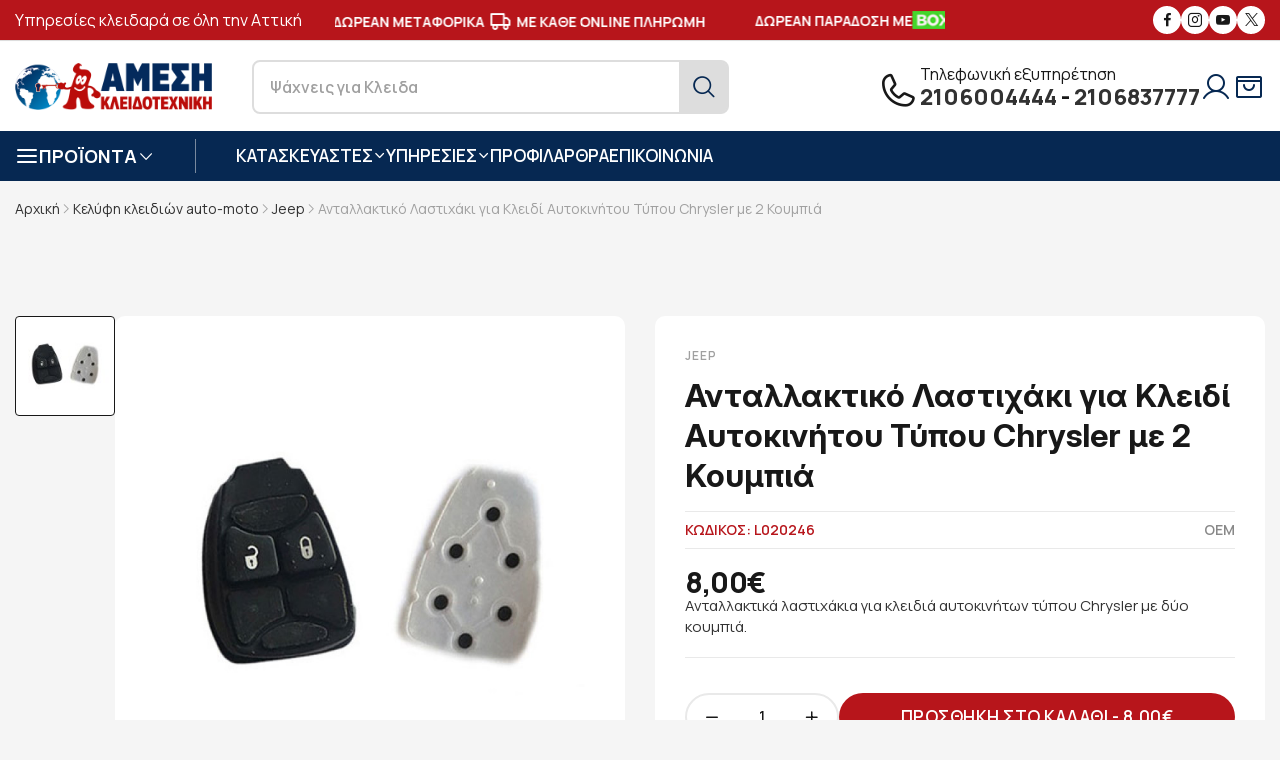

--- FILE ---
content_type: text/html; charset=UTF-8
request_url: https://key-safe.gr/kelufi-kleidion-auto-moto/jeep/antallaktiko-lastixaki-gia-kleidi-autokinitou-chrysler-me-2-koumpia-770
body_size: 20496
content:
<!DOCTYPE html>
<html xmlns="http://www.w3.org/1999/xhtml" xml:lang="el" lang="el">
<head>
	<!-- Google Tag Manager -->
<script>(function(w,d,s,l,i){w[l]=w[l]||[];w[l].push({'gtm.start':
new Date().getTime(),event:'gtm.js'});var f=d.getElementsByTagName(s)[0],
j=d.createElement(s),dl=l!='dataLayer'?'&l='+l:'';j.async=true;j.src=
'https://www.googletagmanager.com/gtm.js?id='+i+dl;f.parentNode.insertBefore(j,f);
})(window,document,'script','dataLayer','GTM-53ZCGR6');</script>
<!-- End Google Tag Manager -->
	<base href="https://key-safe.gr/" />
<meta name="google-site-verification" content="U9y28du7UYs49Ak42oXZOkx94KRSdWESkPx82sG_H3A" />
    <title>Ανταλλακτικό Λαστιχάκι για Κλειδί Αυτοκινήτου Τύπου Chrysler με 2 Κουμπιά</title>
	<meta name="description" content="Ανταλλακτικά λαστιχάκια για κλειδιά αυτοκινήτων τύπου Chrysler με δύο κουμπιά. Λαστιχάκι για κλειδί τύπου Chrysler για κοντρόλ με δύο κουμπάκια.">
	<link rel="canonical" href="https://key-safe.gr/kelufi-kleidion-auto-moto/chrysler/antallaktiko-lastixaki-gia-kleidi-autokinitou-chrysler-me-2-koumpia-770" />

	<meta property="og:locale" content="el_GR" />
	<meta property="og:type" content="website" />
	<meta property="og:title" content="Ανταλλακτικό Λαστιχάκι για Κλειδί Αυτοκινήτου Τύπου Chrysler με 2 Κουμπιά" />
	<meta property="og:description" content="Ανταλλακτικά λαστιχάκια για κλειδιά αυτοκινήτων τύπου Chrysler με δύο κουμπιά. Λαστιχάκι για κλειδί τύπου Chrysler για κοντρόλ με δύο κουμπάκια." />
	<meta property="og:url" content="https://key-safe.gr/kelufi-kleidion-auto-moto/chrysler/antallaktiko-lastixaki-gia-kleidi-autokinitou-chrysler-me-2-koumpia-770" />
	<meta property="og:image" content="https://key-safe.gr/images/keysafe-f.jpg" />
	<meta property="og:site_name" content="Άμεση Κλειδοτεχνική" />

	<meta name="twitter:card" content="summary" />
	<meta name="twitter:site" content="@KEYSAFEGR" />
	<meta name="twitter:title" content="Ανταλλακτικό Λαστιχάκι για Κλειδί Αυτοκινήτου Τύπου Chrysler με 2 Κουμπιά" />
	<meta name="twitter:description" content="Ανταλλακτικά λαστιχάκια για κλειδιά αυτοκινήτων τύπου Chrysler με δύο κουμπιά. Λαστιχάκι για κλειδί τύπου Chrysler για κοντρόλ με δύο κουμπάκια." />
	<meta name="twitter:image" content="https://key-safe.gr/images/keysafe-t.jpg" />
		<meta name="viewport" content="width=device-width, initial-scale=1, maximum-scale=1">
	<meta name="author" content="developNET">
	<link rel="shortcut icon" href="images/favicon.png">
	<link rel="icon" href="images/favicon.ico">
	<link rel="apple-touch-icon-precomposed" href="images/fav.png">
	<link rel="apple-touch-icon" href="images/apple-touch-icon-57x57.png" />
	<link rel="apple-touch-icon" sizes="72x72" href="images/apple-touch-icon-72x72.png" />
	<link rel="apple-touch-icon" sizes="114x114" href="images/apple-touch-icon-114x114.png" />
	<link rel="stylesheet" href="fonts/fonts.css">
	<link rel="stylesheet" href="fonts/font-icons.css">
	<link rel="stylesheet" href="css/icon.min.css">
	<link rel="stylesheet" href="css/bootstrap.min.css">
	<link rel="stylesheet" href="css/drift-basic.min.css">
	<link rel="stylesheet" href="css/photoswipe.css">
	<link rel="stylesheet" href="css/lightbox.css">
	<link rel="stylesheet" href="css/swiper-bundle.min.css">
	<link rel="stylesheet" href="css/animate.css?1.01">
	<link rel="stylesheet" href="css/sib-styles.css">
	<link rel="stylesheet" href="css/styles.css?1.12">
	<link rel="stylesheet" href="css/search.css?1.03">
	<link rel="stylesheet" href="css/snow.css"></head>

<body class="preload-wrapper">
	<!-- Google Tag Manager (noscript) -->
<noscript><iframe src="https://www.googletagmanager.com/ns.html?id=GTM-53ZCGR6"
height="0" width="0" style="display:none;visibility:hidden"></iframe></noscript>
<!-- End Google Tag Manager (noscript) -->
    <div id="wrapper">
        
		<!-- Top Bar -->
        <div class="tf-topbar bg-red">
            <div class="container">
                <div class="row align-items-center">
                    <div class="col-xl-3 d-none d-xl-block">
                       <p class="left-top-bar-text"> Υπηρεσίες κλειδαρά σε όλη την Αττική</p>
                    </div>
                    <div class="col-xl-6 col-12 text-center">
						 <div class="tf-marquee">
							<div class="marquee-wrapper">
								<div class="initial-child-container">
									<div class="marquee-child-item">
										<p class="top-bar-text">ΑΣΦΑΛΕΙΣ <i class="feather  icon-feather-shield"></i> ΣΥΝΑΛΛΑΓΕΣ</p>
									</div>
									<div class="marquee-child-item">
										<p class="top-bar-text">ΔΩΡΕΑΝ ΜΕΤΑΦΟΡΙΚΑ <i class="feather  icon-feather-truck"></i> ΜΕ ΚΑΘΕ ONLINE ΠΛΗΡΩΜΗ</p>
									</div>
									<div class="marquee-child-item">
										<p class="top-bar-text with-image">ΔΩΡΕΑΝ ΠΑΡΑΔΟΣΗ ΜΕ <img src="images/boxnow.png" alt="ΔΩΡΕΑΝ ΠΑΡΑΔΟΣΗ ΜΕ BOXNOW"></p>
									</div>
									<div class="marquee-child-item">
										<p class="top-bar-text">ΑΣΦΑΛΕΙΣ <i class="feather  icon-feather-shield"></i> ΣΥΝΑΛΛΑΓΕΣ</p>
									</div>
									<div class="marquee-child-item">
										<p class="top-bar-text">ΔΩΡΕΑΝ ΜΕΤΑΦΟΡΙΚΑ <i class="feather  icon-feather-truck"></i> ΜΕ ΚΑΘΕ ONLINE ΠΛΗΡΩΜΗ</p>
									</div>
									<div class="marquee-child-item">
										<p class="top-bar-text with-image">ΔΩΡΕΑΝ ΠΑΡΑΔΟΣΗ ΜΕ <img src="images/boxnow.png" alt="ΔΩΡΕΑΝ ΠΑΡΑΔΟΣΗ ΜΕ BOXNOW"></p>
									</div>
								</div>
							</div>
						</div>
                    </div>
                    <div class="col-xl-3 d-none d-xl-block">
                        <ul class="tf-social-icon style-fill justify-content-end">
                            <li><a href="https://www.facebook.com/ameshkleidotexnikh" target="_blank" class="social-facebook"><i class="icon icon-fb"></i></a></li>
                            <li><a href="https://www.instagram.com/amesikleidotexniki/" target="_blank" class="social-instagram"><i class="icon icon-instagram"></i></a></li>
                            <li><a href="https://www.youtube.com/channel/UCLiLwzvrKp50GCWy0iyTswQ" target="_blank" class="social-youtube"><i class="icon icon-youtube"></i></a></li>
							<li><a href="https://twitter.com/keysafe2008" target="_blank" class="social-twiter"><i class="icon icon-x"></i></a></li>
                        </ul>
                    </div>
                </div>
            </div>
        </div>
        <!-- /Top Bar -->
        <!-- Header -->
        <header id="header" class="header-default header-style-5 header-white">
            <div class="main-header bg-white">
                <div class="container">
                    <div class="row wrapper-header align-items-center line-top-rgba">
                        <div class="col-md-1 col-2 d-xl-none order-3">
                            <a href="#mobileMenu" class="mobile-menu" data-bs-toggle="offcanvas" aria-controls="mobileMenu">
                                <i class="icon bi bi-text-right"></i>
                            </a>
                        </div>
                        <div class="col-xl-7 col-md-8 col-6">
                            <div class="wrapper-header-left justify-content-center justify-content-xl-start">
                                <a href="https://key-safe.gr/" class="logo-header">
                                    <img src="images/logo.png" alt="Άμεση Κλειδοτεχνική" class="logo">
                                </a>
                                <div class="d-md-block d-none">
                                    <form role="search" id="search-desktop" action="javascript:void(0);">
                                        <div class="form-search-select">
                                            <input type="text" id="search" name="search">
                                            <button class="tf-btn"><i class="icon icon-search2"></i></button>
                                        </div>
                                    </form>
                                </div>
                            </div>
                        </div>
                        <div class="col-xl-5 col-md-3 col-4">
                            <div class="wrapper-header-right">
                                <div class="d-none d-xl-flex box-support">
                                    <span class="icon icon-phone"></span>
                                    <div>
										<div class="text-title-phone">Τηλεφωνική εξυπηρέτηση</div>
                                        <div class="text-top-phone"><a rel="nofollow" href="tel:+302106004444">2106004444</a> - <a rel="nofollow" href="tel:+302106837777">2106837777</a></div>
                                    </div>
                                </div>
                                <ul class="nav-icon d-flex justify-content-end align-items-center">
                                    <li class="nav-account">
										                                        <a href="#user_login" class="nav-icon-item" data-bs-toggle="modal">
                                            <i class="icon icon-user"></i>
                                        </a>
										                                    </li>
									                                    <!--<li class="nav-wishlist"><a href="javascript:void(0);" class="nav-icon-item wishlist btn-icon-action">
                                       <i class="icon icon-heart"></i>
									   </a>
                                        </a>
                                    </li>-->
                                    <li class="nav-cart"><a href="#shoppingCart" data-bs-toggle="modal" class="nav-icon-item">
                                       <i class="icon icon-ShoppingBagOpen"></i>
                                        </a>
                                    </li>
                                </ul>
                            </div>
                        </div>
                    </div>
					<div class="row d-md-none d-block">
						<div class="col-12">
							<form class="form-search" role="search" id="search-mobile" action="javascript:void(0);">
								<div class="form-search-select only-mobile">
									<input type="text" name="search" value="" id="search-mb" aria-required="true" required="">
									<button type="submit" class="tf-btn"><i class="icon icon-search2"></i></button>
								</div>
							</form>
						</div>
					</div>
                </div>
            </div>
            <div class="header-bottom bg-blue d-none d-xl-block">
                <div class="container">
                    <div class="wrapper-header d-flex justify-content-between align-items-center">
                        <div class="box-left">
                            <div class="tf-list-categories">
                                <a href="javascript:void(0);" class="categories-title"><span class="icon-left feather icon-feather-menu"></span> <span class="text">ΠΡΟΪΟΝΤΑ</span> <span class="icon icon-arrow-down"></span></a>
                                <div class="list-categories-inner">
                                    <ul class="product-menu">
										<li class="sub-categories2">
<a href="kleidaries" class="categories-item"><span class="inner-left"><i class="icon flaticon-door-lock-1"></i> Κλειδαριές</span><i class="icon icon-arrRight"></i></a>
<ul class="list-categories-inner">
<li><a href="kleidaries/kleidaries-automatou-kleidomatos" class="categories-item"><span class="inner-left">Ηλεκτρομηχανικές Κλειδαριές Αυτόματου Κλειδώματος</span></a></li>
<li><a href="kleidaries/kleidaries-thorakismenis-portas" class="categories-item"><span class="inner-left">Κλειδαριές Θωρακισμένης Πόρτας - Συνδυασμοί</span></a></li>
<li><a href="kleidaries/kleidaries-asfaleias" class="categories-item"><span class="inner-left">Κλειδαριές Ασφαλείας</span></a></li>
<li><a href="kleidaries/kleidaries-aples" class="categories-item"><span class="inner-left">Κλειδαριές απλές - Τζαμόπορτας</span></a></li>
<li><a href="kleidaries/kleidaries-pollaplon-simeion" class="categories-item"><span class="inner-left">Κλειδαριές πολλαπλών  σημείων</span></a></li>
<li><a href="kleidaries/kleidaries-eidikou-tupou" class="categories-item"><span class="inner-left">Κλειδαριές Ειδικού Τύπου - Ηλεκτρονικές</span></a></li>
</ul>
</li>

<li class="sub-categories2">
<a href="xrimatokivotia" class="categories-item"><span class="inner-left"><i class="icon flaticon-safe"></i> Χρηματοκιβώτια</span><i class="icon icon-arrRight"></i></a>
<ul class="list-categories-inner">
<li><a href="xrimatokivotia/purasfali-xrimatokivotia" class="categories-item"><span class="inner-left">Χρηματοκιβώτια Πυρασφαλή</span></a></li>
<li><a href="xrimatokivotia/xrimatokivotia-epitoixia-enisxumena" class="categories-item"><span class="inner-left">Χρηματοκιβώτια Επιτοίχια - Επιδαπέδια</span></a></li>
<li><a href="xrimatokivotia/xrimatokivotia-vareos-tupou" class="categories-item"><span class="inner-left">Χρηματοκιβώτια Βαρέως Τύπου</span></a></li>
<li><a href="xrimatokivotia/xrimatokivotia-entoixizomena" class="categories-item"><span class="inner-left">Χρηματοκιβώτια Εντοιχιζόμενα</span></a></li>
<li><a href="xrimatokivotia/xrimatokivotia-oplon" class="categories-item"><span class="inner-left">Χρηματοκιβώτια Όπλων</span></a></li>
</ul>
</li>

<li class="sub-categories2">
<a href="grammatokivotia" class="categories-item"><span class="inner-left"><i class="icon flaticon-mailbox-1"></i> Γραμματοκιβώτια</span><i class="icon icon-arrRight"></i></a>
<ul class="list-categories-inner">
<li><a href="grammatokivotia/grammatokivotia-exoterikou-xorou" class="categories-item"><span class="inner-left">Γραμματοκιβώτια Εξωτερικού Χώρου</span></a></li>
<li><a href="grammatokivotia/grammatokivotia-esoterikou-xorou" class="categories-item"><span class="inner-left">Γραμματοκιβώτια Εσωτερικού Χώρου</span></a></li>
<li><a href="grammatokivotia/grammatokivotia-inox" class="categories-item"><span class="inner-left">Γραμματοκιβώτια Inox</span></a></li>
<li><a href="grammatokivotia/efimeridothikes" class="categories-item"><span class="inner-left">Εφημεριδοθήκες</span></a></li>
<li><a href="diafora-eidi/pinakes-anakoinoseon-koutia-paraponon" class="categories-item"><span class="inner-left">Πίνακες Ανακοινώσεων - Κουτιά Παραπόνων</span></a></li>
<li><a href="diafora-eidi/farmakeia" class="categories-item"><span class="inner-left">Φαρμακεία</span></a></li>
<li><a href="diafora-eidi/purosvestika-koutia" class="categories-item"><span class="inner-left">Πυροσβεστικά Κουτιά</span></a></li>
</ul>
</li>

<li class="sub-categories2">
<a href="kulindroi" class="categories-item"><span class="inner-left"><i class="icon flaticon-door-lock-5"></i> Κύλινδροι</span><i class="icon icon-arrRight"></i></a>
<ul class="list-categories-inner">
<li><a href="kulindroi/kulindroi-aploi" class="categories-item"><span class="inner-left">Κύλινδροι Απλοί</span></a></li>
<li><a href="kulindroi/kulindroi-asfaleias" class="categories-item"><span class="inner-left">Κύλινδροι Ασφαλείας</span></a></li>
</ul>
</li>

<li class="sub-categories2">
<a href="ilektrika-sustimata" class="categories-item"><span class="inner-left"><i class="icon flaticon-smart-door"></i> Ηλεκτρικά Συστήματα</span><i class="icon icon-arrRight"></i></a>
<ul class="list-categories-inner">
<li><a href="ilektrika-sustimata/ilektropuroi" class="categories-item"><span class="inner-left">Ηλεκτροπύροι</span></a></li>
<li><a href="ilektrika-sustimata/ilektrika-kupri" class="categories-item"><span class="inner-left">Ηλεκτρικά κυπρί</span></a></li>
<li><a href="ilektrika-sustimata/ilektromagnites" class="categories-item"><span class="inner-left">Ηλεκτρομαγνήτες</span></a></li>
</ul>
</li>

<li >
<a href="diakosmitika-axesouar-porton" class="categories-item"><span class="inner-left"><i class="icon flaticon-hinge"></i> Αξεσουάρ Πορτών</span></a>
</li>

<li >
<a href="diafora-eidi/rolla-moter-rollon" class="categories-item"><span class="inner-left"><i class="icon flaticon-blinds"></i> Ρολλά - Μοτέρ Ρολλών</span></a>
</li>

<li class="sub-categories2">
<a href="access-control" class="categories-item"><span class="inner-left"><i class="icon flaticon-access-control"></i> Access Control</span><i class="icon icon-arrRight"></i></a>
<ul class="list-categories-inner">
<li><a href="access-control/pinakes-elegxou" class="categories-item"><span class="inner-left">Πίνακες Ελέγχου - Δέκτες Τηλεχειρισμού</span></a></li>
<li><a href="access-control/pliktrologia" class="categories-item"><span class="inner-left">Πληκτρολόγια - Μπουτόν</span></a></li>
<li><a href="access-control/fotokuttara" class="categories-item"><span class="inner-left">Φωτοκύτταρα - Φάροι</span></a></li>
</ul>
</li>

<li >
<a href="soustes-porton" class="categories-item"><span class="inner-left"><i class="icon flaticon-hinge-1"></i> Σούστες Πορτών</span></a>
</li>

<li >
<a href="tilekontrol-gkarazoportas" class="categories-item"><span class="inner-left"><i class="icon flaticon-remote-control"></i> Τηλεκοντρόλ γκαραζόπορτας</span></a>
</li>

<li >
<a href="kleidothikes" class="categories-item"><span class="inner-left"><i class="icon flaticon-keys-1"></i> Κλειδοθήκες</span></a>
</li>

<li >
<a href="kelufi-kleidion-auto-moto" class="categories-item"><span class="inner-left"><i class="icon flaticon-car-key"></i> Κελύφη κλειδιών auto-moto</span></a>
</li>

<li >
<a href="tilexeiristiria-kleidion-autokinitou" class="categories-item"><span class="inner-left"><i class="icon flaticon-car-key-1"></i> Κλειδιά με Immobilizer</span></a>
</li>

<li class="sub-categories2">
<a href="louketa" class="categories-item"><span class="inner-left"><i class="icon flaticon-lock-3"></i> Λουκέτα</span><i class="icon icon-arrRight"></i></a>
<ul class="list-categories-inner">
<li><a href="louketa/louketa-asfaleias" class="categories-item"><span class="inner-left">Λουκέτα Ασφαλείας</span></a></li>
<li><a href="louketa/louketa-inox" class="categories-item"><span class="inner-left">Λουκέτα Ιnox</span></a></li>
<li><a href="louketa/louketa-me-kodiko" class="categories-item"><span class="inner-left">Λουκέτα με Κωδικό</span></a></li>
<li><a href="louketa/louketa-oreixalkina-alouminiou" class="categories-item"><span class="inner-left">Λουκέτα Ορειχάλκινα / Αλουμινίου</span></a></li>
</ul>
</li>

<li class="sub-categories2">
<a href="louketa-moto-podilatou" class="categories-item"><span class="inner-left"><i class="icon flaticon-lock-2"></i> Λουκέτα Μότο-Ποδηλάτου</span><i class="icon icon-arrRight"></i></a>
<ul class="list-categories-inner">
<li><a href="louketa-moto-podilatou/kleidaries-podilatou" class="categories-item"><span class="inner-left">Κλειδαριές Ποδηλάτου</span></a></li>
<li><a href="louketa-moto-podilatou/mpastounia-autokinitou" class="categories-item"><span class="inner-left">Μπαστούνια Αυτοκινήτου</span></a></li>
<li><a href="louketa-moto-podilatou/disc-lock-mixanis" class="categories-item"><span class="inner-left">Disc Lock Μηχανής</span></a></li>
<li><a href="louketa-moto-podilatou/alusides-mixanis" class="categories-item"><span class="inner-left">Αλυσίδες Μηχανής</span></a></li>
</ul>
</li>

<li class="sub-categories2">
<a href="kasetines-tameion" class="categories-item"><span class="inner-left"><i class="icon flaticon-cashier-machine"></i> Κασετίνες Ταμείων</span><i class="icon icon-arrRight"></i></a>
<ul class="list-categories-inner">
<li><a href="kasetines-tameion/kasetines-metallikes-forites" class="categories-item"><span class="inner-left">Κασετίνες Μεταλλικές Φορητές</span></a></li>
<li><a href="kasetines-tameion/kermatodektes" class="categories-item"><span class="inner-left">Κερματοδέκτες</span></a></li>
</ul>
</li>

<li >
<a href="defender" class="categories-item"><span class="inner-left"><i class="icon flaticon-door-knob"></i> Defender</span></a>
</li>

<li class="sub-categories2">
<a href="diafora-eidi" class="categories-item"><span class="inner-left"><i class="icon flaticon-spray-1"></i> Διάφορα Είδη</span><i class="icon icon-arrRight"></i></a>
<ul class="list-categories-inner">
<li><a href="diafora-eidi/asfaleies-alouminion-cal" class="categories-item"><span class="inner-left">Ασφάλειες Αλουμινίων- Cal</span></a></li>
<li><a href="diafora-eidi/lipantika-antiskouriaka-wd-40" class="categories-item"><span class="inner-left">Λιπαντικά - Αντισκουριακά - WD 40</span></a></li>
</ul>
</li>

                                    </ul>
                                </div>
                            </div>
                            <nav class="box-navigation">
                                <ul class="box-nav-ul d-flex align-items-center">
									<li class="menu-item">
                                        <a href="javascript:void(0);" class="item-link">ΚΑΤΑΣΚΕΥΑΣΤΕΣ<i class="icon icon-arrow-down"></i></a>
                                        <div class="sub-menu mega-menu">
                                            <div class="container">
                                                <div class="row-brand-menu">
													<div class="demo-item">
<a href="import-hellas">
<div class="demo-image position-relative">
<img class="lazyload" data-src="https://key-safe.gr/images/thumb/brands/import-hellas-165x80.png" src="https://key-safe.gr/images/thumb/brands/import-hellas-165x80.png" alt="Import Hellas">
</div>
<span class="demo-name">Import Hellas (6)</span>
</a>
</div>
<div class="demo-item">
<a href="abus">
<div class="demo-image position-relative">
<img class="lazyload" data-src="https://key-safe.gr/images/thumb/brands/abus-165x80.png" src="https://key-safe.gr/images/thumb/brands/abus-165x80.png" alt="Abus">
</div>
<span class="demo-name">Abus (61)</span>
</a>
</div>
<div class="demo-item">
<a href="arregui">
<div class="demo-image position-relative">
<img class="lazyload" data-src="https://key-safe.gr/images/thumb/brands/Arregui-Buzones-Casilleros-Señalizacion-Accesorios-para-Comunidad-165x80.png" src="https://key-safe.gr/images/thumb/brands/Arregui-Buzones-Casilleros-Señalizacion-Accesorios-para-Comunidad-165x80.png" alt="ARREGUI">
</div>
<span class="demo-name">ARREGUI (45)</span>
</a>
</div>
<div class="demo-item">
<a href="burg-wchter">
<div class="demo-image position-relative">
<img class="lazyload" data-src="https://key-safe.gr/images/thumb/brands/burg-165x80.png" src="https://key-safe.gr/images/thumb/brands/burg-165x80.png" alt="Burg-Wächter">
</div>
<span class="demo-name">Burg-Wächter (72)</span>
</a>
</div>
<div class="demo-item">
<a href="cisa">
<div class="demo-image position-relative">
<img class="lazyload" data-src="https://key-safe.gr/images/thumb/brands/cisa-165x80.png" src="https://key-safe.gr/images/thumb/brands/cisa-165x80.png" alt="Cisa">
</div>
<span class="demo-name">Cisa (108)</span>
</a>
</div>
<div class="demo-item">
<a href="dierre">
<div class="demo-image position-relative">
<img class="lazyload" data-src="https://key-safe.gr/images/thumb/brands/dierre-165x80.png" src="https://key-safe.gr/images/thumb/brands/dierre-165x80.png" alt="Dierre">
</div>
<span class="demo-name">Dierre (3)</span>
</a>
</div>
<div class="demo-item">
<a href="disec">
<div class="demo-image position-relative">
<img class="lazyload" data-src="https://key-safe.gr/images/thumb/brands/disec-165x80.png" src="https://key-safe.gr/images/thumb/brands/disec-165x80.png" alt="DISEC">
</div>
<span class="demo-name">DISEC (21)</span>
</a>
</div>
<div class="demo-item">
<a href="domus">
<div class="demo-image position-relative">
<img class="lazyload" data-src="https://key-safe.gr/images/thumb/brands/domus2-165x80.png" src="https://key-safe.gr/images/thumb/brands/domus2-165x80.png" alt="Domus">
</div>
<span class="demo-name">Domus (23)</span>
</a>
</div>
<div class="demo-item">
<a href="eff-eff">
<div class="demo-image position-relative">
<img class="lazyload" data-src="https://key-safe.gr/images/thumb/brands/effeff-165x80.png" src="https://key-safe.gr/images/thumb/brands/effeff-165x80.png" alt="Eff-Eff">
</div>
<span class="demo-name">Eff-Eff (17)</span>
</a>
</div>
<div class="demo-item">
<a href="evva">
<div class="demo-image position-relative">
<img class="lazyload" data-src="https://key-safe.gr/images/thumb/brands/evva-165x80.png" src="https://key-safe.gr/images/thumb/brands/evva-165x80.png" alt="EVVA">
</div>
<span class="demo-name">EVVA (6)</span>
</a>
</div>
<div class="demo-item">
<a href="ifam">
<div class="demo-image position-relative">
<img class="lazyload" data-src="https://key-safe.gr/images/thumb/brands/ifam-165x80.png" src="https://key-safe.gr/images/thumb/brands/ifam-165x80.png" alt="IFAM">
</div>
<span class="demo-name">IFAM (9)</span>
</a>
</div>
<div class="demo-item">
<a href="iseo">
<div class="demo-image position-relative">
<img class="lazyload" data-src="https://key-safe.gr/images/thumb/brands/iseo-165x80.png" src="https://key-safe.gr/images/thumb/brands/iseo-165x80.png" alt="Iseo">
</div>
<span class="demo-name">Iseo (32)</span>
</a>
</div>
<div class="demo-item">
<a href="master-lock">
<div class="demo-image position-relative">
<img class="lazyload" data-src="https://key-safe.gr/images/thumb/brands/masterlock-165x80.png" src="https://key-safe.gr/images/thumb/brands/masterlock-165x80.png" alt="Master Lock">
</div>
<span class="demo-name">Master Lock (103)</span>
</a>
</div>
<div class="demo-item">
<a href="mauer">
<div class="demo-image position-relative">
<img class="lazyload" data-src="https://key-safe.gr/images/thumb/brands/mauer-165x80.png" src="https://key-safe.gr/images/thumb/brands/mauer-165x80.png" alt="Mauer">
</div>
<span class="demo-name">Mauer (7)</span>
</a>
</div>
<div class="demo-item">
<a href="meroni">
<div class="demo-image position-relative">
<img class="lazyload" data-src="https://key-safe.gr/images/thumb/brands/meroni-165x80.png" src="https://key-safe.gr/images/thumb/brands/meroni-165x80.png" alt="Meroni">
</div>
<span class="demo-name">Meroni (20)</span>
</a>
</div>
<div class="demo-item">
<a href="mottura">
<div class="demo-image position-relative">
<img class="lazyload" data-src="https://key-safe.gr/images/thumb/brands/mottura-165x80.png" src="https://key-safe.gr/images/thumb/brands/mottura-165x80.png" alt="Mottura">
</div>
<span class="demo-name">Mottura (17)</span>
</a>
</div>
<div class="demo-item">
<a href="mul-t-lock">
<div class="demo-image position-relative">
<img class="lazyload" data-src="https://key-safe.gr/images/thumb/brands/multi-165x80.png" src="https://key-safe.gr/images/thumb/brands/multi-165x80.png" alt="Mul-T-Lock">
</div>
<span class="demo-name">Mul-T-Lock (16)</span>
</a>
</div>
<div class="demo-item">
<a href="opera">
<div class="demo-image position-relative">
<img class="lazyload" data-src="https://key-safe.gr/images/thumb/brands/opera-165x80.png" src="https://key-safe.gr/images/thumb/brands/opera-165x80.png" alt="Opera">
</div>
<span class="demo-name">Opera (8)</span>
</a>
</div>
<div class="demo-item">
<a href="silca">
<div class="demo-image position-relative">
<img class="lazyload" data-src="https://key-safe.gr/images/thumb/brands/silca-165x80.png" src="https://key-safe.gr/images/thumb/brands/silca-165x80.png" alt="Silca">
</div>
<span class="demo-name">Silca (225)</span>
</a>
</div>
<div class="demo-item">
<a href="technomax">
<div class="demo-image position-relative">
<img class="lazyload" data-src="https://key-safe.gr/images/thumb/brands/technomax-165x80.png" src="https://key-safe.gr/images/thumb/brands/technomax-165x80.png" alt="Technomax">
</div>
<span class="demo-name">Technomax (32)</span>
</a>
</div>
<div class="demo-item">
<a href="why-evo">
<div class="demo-image position-relative">
<img class="lazyload" data-src="https://key-safe.gr/images/thumb/brands/why-evo-165x80.png" src="https://key-safe.gr/images/thumb/brands/why-evo-165x80.png" alt="Why Evo">
</div>
<span class="demo-name">Why Evo (1)</span>
</a>
</div>
<div class="demo-item">
<a href="winkhaus">
<div class="demo-image position-relative">
<img class="lazyload" data-src="https://key-safe.gr/images/thumb/brands/winkhaus-165x80.png" src="https://key-safe.gr/images/thumb/brands/winkhaus-165x80.png" alt="Winkhaus">
</div>
<span class="demo-name">Winkhaus (3)</span>
</a>
</div>
<div class="demo-item">
<a href="yale">
<div class="demo-image position-relative">
<img class="lazyload" data-src="https://key-safe.gr/images/thumb/brands/yale-165x80.png" src="https://key-safe.gr/images/thumb/brands/yale-165x80.png" alt="Yale">
</div>
<span class="demo-name">Yale (23)</span>
</a>
</div>
                                                </div>
                                            </div>
                                        </div>
                                    </li>

                                    <li class="menu-item position-relative">
                                        <a href="javascript:void(0);" class="item-link">ΥΠΗΡΕΣΙΕΣ<i class="icon icon-arrow-down"></i></a>
                                        <div class="sub-menu submenu-default">
                                            <ul class="menu-list">
												<li><a href="anaparagogi-kleidion-autokinitou-me-immobilizer" title="Κλειδιά Immobilizer" class="menu-link-text">Κλειδιά Immobilizer</a></li><li><a href="allagi-kleidarias" title="Αλλαγή κλειδαριάς" class="menu-link-text">Αλλαγή κλειδαριάς</a></li><li><a href="service-thorakismenon-porton" title="Service Θωρακισμένων Πορτών" class="menu-link-text">Service Θωρακισμένων Πορτών</a></li><li><a href="service-xrimatokivotion" title="Service Χρηματοκιβωτίων" class="menu-link-text">Service Χρηματοκιβωτίων</a></li><li><a href="service-rolon" title="Επισκευές Ρολών" class="menu-link-text">Επισκευές Ρολών</a></li><li><a href="topothetisi-grammatokivotion" title="Τοποθέτηση Γραμματοκιβωτίων" class="menu-link-text">Τοποθέτηση Γραμματοκιβωτίων</a></li><li><a href="antigrafi-kleidion" title="Αντιγραφή κλειδιών" class="menu-link-text">Αντιγραφή κλειδιών</a></li><li><a href="eidika-mixanimata-teleutaias-texnologias-gia-antigrafi-kleidion-kathe-tupou" title="Ειδικά μηχανήματα αντιγραφής κλειδιών" class="menu-link-text">Ειδικά μηχανήματα αντιγραφής κλειδιών</a></li>                                            </ul>
                                        </div>
                                    </li>
									<li class="menu-item"><a href="about" class="item-link">ΠΡΟΦΙΛ</a></li>
									<li class="menu-item"><a href="blog" class="item-link">ΑΡΘΡΑ</a></li>
                                    									<li class="menu-item"><a href="contact" class="item-link">ΕΠΙΚΟΙΝΩΝΙΑ</a></li>
                                </ul>
                            </nav>
                        </div>
                        <div class="box-right d-none">
                            <div class="menu-item">
                                <a href="javascript:void(0);" class="item-link">
                                    <i class="icon bi bi-tags"></i> ΠΡΟΣΦΟΡΕΣ
                                </a>
                            </div>
                        </div>
                    </div>
                </div>
            </div>
        </header>
        <!-- /Header -->

		<!-- mobile menu -->
		<div class="offcanvas offcanvas-start canvas-mb" id="mobileMenu">
			<span class="icon-close icon-close-popup" data-bs-dismiss="offcanvas" aria-label="Close"></span>
			<div class="mb-canvas-content">
				<div class="mb-body">
					<div class="mb-content-top">
						<ul class="nav-ul-mb" id="wrapper-menu-navigation">
							<li class="nav-mb-item active">
<div class="mob-main-menu">
<a href="kleidaries" class="mob-title"><i class="icon flaticon-door-lock-1"></i>Κλειδαριές</a>
<a href="#dropdown-menu-1" class="collapsed mb-menu-link" data-bs-toggle="collapse" aria-expanded="true" aria-controls="dropdown-menu-1"><span class="btn-open-sub"></span></a>
</div>
<div id="dropdown-menu-1" class="collapse">
<ul class="sub-nav-menu">
<li><a href="kleidaries/kleidaries-automatou-kleidomatos" class="sub-nav-link">Ηλεκτρομηχανικές Κλειδαριές Αυτόματου Κλειδώματος</a></li>
<li><a href="kleidaries/kleidaries-thorakismenis-portas" class="sub-nav-link">Κλειδαριές Θωρακισμένης Πόρτας - Συνδυασμοί</a></li>
<li><a href="kleidaries/kleidaries-asfaleias" class="sub-nav-link">Κλειδαριές Ασφαλείας</a></li>
<li><a href="kleidaries/kleidaries-aples" class="sub-nav-link">Κλειδαριές απλές - Τζαμόπορτας</a></li>
<li><a href="kleidaries/kleidaries-pollaplon-simeion" class="sub-nav-link">Κλειδαριές πολλαπλών  σημείων</a></li>
<li><a href="kleidaries/kleidaries-eidikou-tupou" class="sub-nav-link">Κλειδαριές Ειδικού Τύπου - Ηλεκτρονικές</a></li>
</ul>
</div>
</li>

<li class="nav-mb-item">
<div class="mob-main-menu">
<a href="xrimatokivotia" class="mob-title"><i class="icon flaticon-safe"></i>Χρηματοκιβώτια</a>
<a href="#dropdown-menu-2" class="collapsed mb-menu-link" data-bs-toggle="collapse" aria-expanded="true" aria-controls="dropdown-menu-2"><span class="btn-open-sub"></span></a>
</div>
<div id="dropdown-menu-2" class="collapse">
<ul class="sub-nav-menu">
<li><a href="xrimatokivotia/purasfali-xrimatokivotia" class="sub-nav-link">Χρηματοκιβώτια Πυρασφαλή</a></li>
<li><a href="xrimatokivotia/xrimatokivotia-epitoixia-enisxumena" class="sub-nav-link">Χρηματοκιβώτια Επιτοίχια - Επιδαπέδια</a></li>
<li><a href="xrimatokivotia/xrimatokivotia-vareos-tupou" class="sub-nav-link">Χρηματοκιβώτια Βαρέως Τύπου</a></li>
<li><a href="xrimatokivotia/xrimatokivotia-entoixizomena" class="sub-nav-link">Χρηματοκιβώτια Εντοιχιζόμενα</a></li>
<li><a href="xrimatokivotia/xrimatokivotia-oplon" class="sub-nav-link">Χρηματοκιβώτια Όπλων</a></li>
</ul>
</div>
</li>

<li class="nav-mb-item">
<div class="mob-main-menu">
<a href="grammatokivotia" class="mob-title"><i class="icon flaticon-mailbox-1"></i>Γραμματοκιβώτια</a>
<a href="#dropdown-menu-3" class="collapsed mb-menu-link" data-bs-toggle="collapse" aria-expanded="true" aria-controls="dropdown-menu-3"><span class="btn-open-sub"></span></a>
</div>
<div id="dropdown-menu-3" class="collapse">
<ul class="sub-nav-menu">
<li><a href="grammatokivotia/grammatokivotia-exoterikou-xorou" class="sub-nav-link">Γραμματοκιβώτια Εξωτερικού Χώρου</a></li>
<li><a href="grammatokivotia/grammatokivotia-esoterikou-xorou" class="sub-nav-link">Γραμματοκιβώτια Εσωτερικού Χώρου</a></li>
<li><a href="grammatokivotia/grammatokivotia-inox" class="sub-nav-link">Γραμματοκιβώτια Inox</a></li>
<li><a href="grammatokivotia/efimeridothikes" class="sub-nav-link">Εφημεριδοθήκες</a></li>
<li><a href="diafora-eidi/pinakes-anakoinoseon-koutia-paraponon" class="sub-nav-link">Πίνακες Ανακοινώσεων - Κουτιά Παραπόνων</a></li>
<li><a href="diafora-eidi/farmakeia" class="sub-nav-link">Φαρμακεία</a></li>
<li><a href="diafora-eidi/purosvestika-koutia" class="sub-nav-link">Πυροσβεστικά Κουτιά</a></li>
</ul>
</div>
</li>

<li class="nav-mb-item">
<div class="mob-main-menu">
<a href="kulindroi" class="mob-title"><i class="icon flaticon-door-lock-5"></i>Κύλινδροι</a>
<a href="#dropdown-menu-4" class="collapsed mb-menu-link" data-bs-toggle="collapse" aria-expanded="true" aria-controls="dropdown-menu-4"><span class="btn-open-sub"></span></a>
</div>
<div id="dropdown-menu-4" class="collapse">
<ul class="sub-nav-menu">
<li><a href="kulindroi/kulindroi-aploi" class="sub-nav-link">Κύλινδροι Απλοί</a></li>
<li><a href="kulindroi/kulindroi-asfaleias" class="sub-nav-link">Κύλινδροι Ασφαλείας</a></li>
</ul>
</div>
</li>

<li class="nav-mb-item">
<div class="mob-main-menu">
<a href="ilektrika-sustimata" class="mob-title"><i class="icon flaticon-smart-door"></i>Ηλεκτρικά Συστήματα</a>
<a href="#dropdown-menu-5" class="collapsed mb-menu-link" data-bs-toggle="collapse" aria-expanded="true" aria-controls="dropdown-menu-5"><span class="btn-open-sub"></span></a>
</div>
<div id="dropdown-menu-5" class="collapse">
<ul class="sub-nav-menu">
<li><a href="ilektrika-sustimata/ilektropuroi" class="sub-nav-link">Ηλεκτροπύροι</a></li>
<li><a href="ilektrika-sustimata/ilektrika-kupri" class="sub-nav-link">Ηλεκτρικά κυπρί</a></li>
<li><a href="ilektrika-sustimata/ilektromagnites" class="sub-nav-link">Ηλεκτρομαγνήτες</a></li>
</ul>
</div>
</li>

<li class="nav-mb-item">
<a href="diakosmitika-axesouar-porton" class="mob-main-menu"><span class="mob-title"><i class="icon flaticon-hinge"></i>Αξεσουάρ Πορτών</span></a></li>

<li class="nav-mb-item">
<a href="diafora-eidi/rolla-moter-rollon" class="mob-main-menu"><span class="mob-title"><i class="icon flaticon-blinds"></i>Ρολλά - Μοτέρ Ρολλών</span></a></li>

<li class="nav-mb-item">
<div class="mob-main-menu">
<a href="access-control" class="mob-title"><i class="icon flaticon-access-control"></i>Access Control</a>
<a href="#dropdown-menu-8" class="collapsed mb-menu-link" data-bs-toggle="collapse" aria-expanded="true" aria-controls="dropdown-menu-8"><span class="btn-open-sub"></span></a>
</div>
<div id="dropdown-menu-8" class="collapse">
<ul class="sub-nav-menu">
<li><a href="access-control/pinakes-elegxou" class="sub-nav-link">Πίνακες Ελέγχου - Δέκτες Τηλεχειρισμού</a></li>
<li><a href="access-control/pliktrologia" class="sub-nav-link">Πληκτρολόγια - Μπουτόν</a></li>
<li><a href="access-control/fotokuttara" class="sub-nav-link">Φωτοκύτταρα - Φάροι</a></li>
</ul>
</div>
</li>

<li class="nav-mb-item">
<a href="soustes-porton" class="mob-main-menu"><span class="mob-title"><i class="icon flaticon-hinge-1"></i>Σούστες Πορτών</span></a></li>

<li class="nav-mb-item">
<a href="tilekontrol-gkarazoportas" class="mob-main-menu"><span class="mob-title"><i class="icon flaticon-remote-control"></i>Τηλεκοντρόλ γκαραζόπορτας</span></a></li>

<li class="nav-mb-item">
<a href="kleidothikes" class="mob-main-menu"><span class="mob-title"><i class="icon flaticon-keys-1"></i>Κλειδοθήκες</span></a></li>

<li class="nav-mb-item">
<a href="kelufi-kleidion-auto-moto" class="mob-main-menu"><span class="mob-title"><i class="icon flaticon-car-key"></i>Κελύφη κλειδιών auto-moto</span></a></li>

<li class="nav-mb-item">
<a href="tilexeiristiria-kleidion-autokinitou" class="mob-main-menu"><span class="mob-title"><i class="icon flaticon-car-key-1"></i>Κλειδιά με Immobilizer</span></a></li>

<li class="nav-mb-item">
<div class="mob-main-menu">
<a href="louketa" class="mob-title"><i class="icon flaticon-lock-3"></i>Λουκέτα</a>
<a href="#dropdown-menu-14" class="collapsed mb-menu-link" data-bs-toggle="collapse" aria-expanded="true" aria-controls="dropdown-menu-14"><span class="btn-open-sub"></span></a>
</div>
<div id="dropdown-menu-14" class="collapse">
<ul class="sub-nav-menu">
<li><a href="louketa/louketa-asfaleias" class="sub-nav-link">Λουκέτα Ασφαλείας</a></li>
<li><a href="louketa/louketa-inox" class="sub-nav-link">Λουκέτα Ιnox</a></li>
<li><a href="louketa/louketa-me-kodiko" class="sub-nav-link">Λουκέτα με Κωδικό</a></li>
<li><a href="louketa/louketa-oreixalkina-alouminiou" class="sub-nav-link">Λουκέτα Ορειχάλκινα / Αλουμινίου</a></li>
</ul>
</div>
</li>

<li class="nav-mb-item">
<div class="mob-main-menu">
<a href="louketa-moto-podilatou" class="mob-title"><i class="icon flaticon-lock-2"></i>Λουκέτα Μότο-Ποδηλάτου</a>
<a href="#dropdown-menu-15" class="collapsed mb-menu-link" data-bs-toggle="collapse" aria-expanded="true" aria-controls="dropdown-menu-15"><span class="btn-open-sub"></span></a>
</div>
<div id="dropdown-menu-15" class="collapse">
<ul class="sub-nav-menu">
<li><a href="louketa-moto-podilatou/kleidaries-podilatou" class="sub-nav-link">Κλειδαριές Ποδηλάτου</a></li>
<li><a href="louketa-moto-podilatou/mpastounia-autokinitou" class="sub-nav-link">Μπαστούνια Αυτοκινήτου</a></li>
<li><a href="louketa-moto-podilatou/disc-lock-mixanis" class="sub-nav-link">Disc Lock Μηχανής</a></li>
<li><a href="louketa-moto-podilatou/alusides-mixanis" class="sub-nav-link">Αλυσίδες Μηχανής</a></li>
</ul>
</div>
</li>

<li class="nav-mb-item">
<div class="mob-main-menu">
<a href="kasetines-tameion" class="mob-title"><i class="icon flaticon-cashier-machine"></i>Κασετίνες Ταμείων</a>
<a href="#dropdown-menu-16" class="collapsed mb-menu-link" data-bs-toggle="collapse" aria-expanded="true" aria-controls="dropdown-menu-16"><span class="btn-open-sub"></span></a>
</div>
<div id="dropdown-menu-16" class="collapse">
<ul class="sub-nav-menu">
<li><a href="kasetines-tameion/kasetines-metallikes-forites" class="sub-nav-link">Κασετίνες Μεταλλικές Φορητές</a></li>
<li><a href="kasetines-tameion/kermatodektes" class="sub-nav-link">Κερματοδέκτες</a></li>
</ul>
</div>
</li>

<li class="nav-mb-item">
<a href="defender" class="mob-main-menu"><span class="mob-title"><i class="icon flaticon-door-knob"></i>Defender</span></a></li>

<li class="nav-mb-item">
<div class="mob-main-menu">
<a href="diafora-eidi" class="mob-title"><i class="icon flaticon-spray-1"></i>Διάφορα Είδη</a>
<a href="#dropdown-menu-18" class="collapsed mb-menu-link" data-bs-toggle="collapse" aria-expanded="true" aria-controls="dropdown-menu-18"><span class="btn-open-sub"></span></a>
</div>
<div id="dropdown-menu-18" class="collapse">
<ul class="sub-nav-menu">
<li><a href="diafora-eidi/asfaleies-alouminion-cal" class="sub-nav-link">Ασφάλειες Αλουμινίων- Cal</a></li>
<li><a href="diafora-eidi/lipantika-antiskouriaka-wd-40" class="sub-nav-link">Λιπαντικά - Αντισκουριακά - WD 40</a></li>
</ul>
</div>
</li>

						</ul>
					</div>
					<div class="mb-other-content">
						<ul class="nav-ul-mb" id="wrapper-menu-navigation">
							<li class="nav-mb-item active"><!--active-->
								<div class="mob-main-menu">
									<a href="#dropdown-brands" class="collapsed mb-menu-link" data-bs-toggle="collapse" aria-expanded="true" aria-controls="dropdown-brands">
										<span class="mob-title">ΚΑΤΑΣΚΕΥΑΣΤΕΣ</span>
										<span class="btn-open-sub"></span>
									</a>
								</div>
								<div id="dropdown-brands" class="collapse">
									<ul class="sub-nav-menu menu-brands">
										<li>
<a href="https://key-safe.gr/import-hellas">
<div class="demo-image position-relative">
<img class="lazyload" src="https://key-safe.gr/images/thumb/brands/import-hellas-165x80.png" alt="Import Hellas">
</div>
<span class="demo-name">Import Hellas (6)</span></span>
</a>
</li>
<li>
<a href="https://key-safe.gr/abus">
<div class="demo-image position-relative">
<img class="lazyload" src="https://key-safe.gr/images/thumb/brands/abus-165x80.png" alt="Abus">
</div>
<span class="demo-name">Abus (61)</span></span>
</a>
</li>
<li>
<a href="https://key-safe.gr/arregui">
<div class="demo-image position-relative">
<img class="lazyload" src="https://key-safe.gr/images/thumb/brands/Arregui-Buzones-Casilleros-Señalizacion-Accesorios-para-Comunidad-165x80.png" alt="ARREGUI">
</div>
<span class="demo-name">ARREGUI (45)</span></span>
</a>
</li>
<li>
<a href="https://key-safe.gr/burg-wchter">
<div class="demo-image position-relative">
<img class="lazyload" src="https://key-safe.gr/images/thumb/brands/burg-165x80.png" alt="Burg-Wächter">
</div>
<span class="demo-name">Burg-Wächter (72)</span></span>
</a>
</li>
<li>
<a href="https://key-safe.gr/cisa">
<div class="demo-image position-relative">
<img class="lazyload" src="https://key-safe.gr/images/thumb/brands/cisa-165x80.png" alt="Cisa">
</div>
<span class="demo-name">Cisa (108)</span></span>
</a>
</li>
<li>
<a href="https://key-safe.gr/dierre">
<div class="demo-image position-relative">
<img class="lazyload" src="https://key-safe.gr/images/thumb/brands/dierre-165x80.png" alt="Dierre">
</div>
<span class="demo-name">Dierre (3)</span></span>
</a>
</li>
<li>
<a href="https://key-safe.gr/disec">
<div class="demo-image position-relative">
<img class="lazyload" src="https://key-safe.gr/images/thumb/brands/disec-165x80.png" alt="DISEC">
</div>
<span class="demo-name">DISEC (21)</span></span>
</a>
</li>
<li>
<a href="https://key-safe.gr/domus">
<div class="demo-image position-relative">
<img class="lazyload" src="https://key-safe.gr/images/thumb/brands/domus2-165x80.png" alt="Domus">
</div>
<span class="demo-name">Domus (23)</span></span>
</a>
</li>
<li>
<a href="https://key-safe.gr/eff-eff">
<div class="demo-image position-relative">
<img class="lazyload" src="https://key-safe.gr/images/thumb/brands/effeff-165x80.png" alt="Eff-Eff">
</div>
<span class="demo-name">Eff-Eff (17)</span></span>
</a>
</li>
<li>
<a href="https://key-safe.gr/evva">
<div class="demo-image position-relative">
<img class="lazyload" src="https://key-safe.gr/images/thumb/brands/evva-165x80.png" alt="EVVA">
</div>
<span class="demo-name">EVVA (6)</span></span>
</a>
</li>
<li>
<a href="https://key-safe.gr/ifam">
<div class="demo-image position-relative">
<img class="lazyload" src="https://key-safe.gr/images/thumb/brands/ifam-165x80.png" alt="IFAM">
</div>
<span class="demo-name">IFAM (9)</span></span>
</a>
</li>
<li>
<a href="https://key-safe.gr/iseo">
<div class="demo-image position-relative">
<img class="lazyload" src="https://key-safe.gr/images/thumb/brands/iseo-165x80.png" alt="Iseo">
</div>
<span class="demo-name">Iseo (32)</span></span>
</a>
</li>
<li>
<a href="https://key-safe.gr/master-lock">
<div class="demo-image position-relative">
<img class="lazyload" src="https://key-safe.gr/images/thumb/brands/masterlock-165x80.png" alt="Master Lock">
</div>
<span class="demo-name">Master Lock (103)</span></span>
</a>
</li>
<li>
<a href="https://key-safe.gr/mauer">
<div class="demo-image position-relative">
<img class="lazyload" src="https://key-safe.gr/images/thumb/brands/mauer-165x80.png" alt="Mauer">
</div>
<span class="demo-name">Mauer (7)</span></span>
</a>
</li>
<li>
<a href="https://key-safe.gr/meroni">
<div class="demo-image position-relative">
<img class="lazyload" src="https://key-safe.gr/images/thumb/brands/meroni-165x80.png" alt="Meroni">
</div>
<span class="demo-name">Meroni (20)</span></span>
</a>
</li>
<li>
<a href="https://key-safe.gr/mottura">
<div class="demo-image position-relative">
<img class="lazyload" src="https://key-safe.gr/images/thumb/brands/mottura-165x80.png" alt="Mottura">
</div>
<span class="demo-name">Mottura (17)</span></span>
</a>
</li>
<li>
<a href="https://key-safe.gr/mul-t-lock">
<div class="demo-image position-relative">
<img class="lazyload" src="https://key-safe.gr/images/thumb/brands/multi-165x80.png" alt="Mul-T-Lock">
</div>
<span class="demo-name">Mul-T-Lock (16)</span></span>
</a>
</li>
<li>
<a href="https://key-safe.gr/opera">
<div class="demo-image position-relative">
<img class="lazyload" src="https://key-safe.gr/images/thumb/brands/opera-165x80.png" alt="Opera">
</div>
<span class="demo-name">Opera (8)</span></span>
</a>
</li>
<li>
<a href="https://key-safe.gr/silca">
<div class="demo-image position-relative">
<img class="lazyload" src="https://key-safe.gr/images/thumb/brands/silca-165x80.png" alt="Silca">
</div>
<span class="demo-name">Silca (225)</span></span>
</a>
</li>
<li>
<a href="https://key-safe.gr/technomax">
<div class="demo-image position-relative">
<img class="lazyload" src="https://key-safe.gr/images/thumb/brands/technomax-165x80.png" alt="Technomax">
</div>
<span class="demo-name">Technomax (32)</span></span>
</a>
</li>
<li>
<a href="https://key-safe.gr/why-evo">
<div class="demo-image position-relative">
<img class="lazyload" src="https://key-safe.gr/images/thumb/brands/why-evo-165x80.png" alt="Why Evo">
</div>
<span class="demo-name">Why Evo (1)</span></span>
</a>
</li>
<li>
<a href="https://key-safe.gr/winkhaus">
<div class="demo-image position-relative">
<img class="lazyload" src="https://key-safe.gr/images/thumb/brands/winkhaus-165x80.png" alt="Winkhaus">
</div>
<span class="demo-name">Winkhaus (3)</span></span>
</a>
</li>
<li>
<a href="https://key-safe.gr/yale">
<div class="demo-image position-relative">
<img class="lazyload" src="https://key-safe.gr/images/thumb/brands/yale-165x80.png" alt="Yale">
</div>
<span class="demo-name">Yale (23)</span></span>
</a>
</li>
									</ul>
								</div>
							</li>
							<li class="nav-mb-item">
								<a href="about" class="mob-main-menu"><span class="mob-title">ΠΡΟΦΙΛ</span></a>
							</li>
							<li class="nav-mb-item active"><!--active-->
								<div class="mob-main-menu">
									<a href="#dropdown-services" class="collapsed mb-menu-link" data-bs-toggle="collapse" aria-expanded="true" aria-controls="dropdown-services">
										<span class="mob-title">ΥΠΗΡΕΣΙΕΣ</span>
										<span class="btn-open-sub"></span>
									</a>
								</div>
								<div id="dropdown-services" class="collapse">
									<ul class="sub-nav-menu">
										<li><a href="https://key-safe.gr/anaparagogi-kleidion-autokinitou-me-immobilizer" title="Κλειδιά Immobilizer" class="sub-nav-link">Κλειδιά Immobilizer</a></li><li><a href="https://key-safe.gr/allagi-kleidarias" title="Αλλαγή κλειδαριάς" class="sub-nav-link">Αλλαγή κλειδαριάς</a></li><li><a href="https://key-safe.gr/service-thorakismenon-porton" title="Service Θωρακισμένων Πορτών" class="sub-nav-link">Service Θωρακισμένων Πορτών</a></li><li><a href="https://key-safe.gr/service-xrimatokivotion" title="Service Χρηματοκιβωτίων" class="sub-nav-link">Service Χρηματοκιβωτίων</a></li><li><a href="https://key-safe.gr/service-rolon" title="Επισκευές Ρολών" class="sub-nav-link">Επισκευές Ρολών</a></li><li><a href="https://key-safe.gr/topothetisi-grammatokivotion" title="Τοποθέτηση Γραμματοκιβωτίων" class="sub-nav-link">Τοποθέτηση Γραμματοκιβωτίων</a></li><li><a href="https://key-safe.gr/antigrafi-kleidion" title="Αντιγραφή κλειδιών" class="sub-nav-link">Αντιγραφή κλειδιών</a></li><li><a href="https://key-safe.gr/eidika-mixanimata-teleutaias-texnologias-gia-antigrafi-kleidion-kathe-tupou" title="Ειδικά μηχανήματα αντιγραφής κλειδιών" class="sub-nav-link">Ειδικά μηχανήματα αντιγραφής κλειδιών</a></li>									</ul>
								</div>
							</li>
							<li class="nav-mb-item">
								<a href="blog" class="mob-main-menu"><span class="mob-title">ΑΡΘΡΑ</span></a>
							</li>
							<li class="nav-mb-item">
								<a href="contact" class="mob-main-menu"><span class="mob-title">ΕΠΙΚΟΙΝΩΝΙΑ</span></a>
							</li>
						</ul>
					</div>
				</div>

			</div>       
		</div>
		<!-- /mobile menu -->
		<!-- Breadcrumb -->
        <div class="breadcrumbs-default">
            <div class="container">
                <div class="breadcrumbs-content">
                    <ul class="breadcrumbs d-flex align-items-center">
                        <li><a class="link" href="./">Αρχική</a></li>
						<li><i class="icon-arrRight"></i></li><li><a class="link" href="kelufi-kleidion-auto-moto">Κελύφη κλειδιών auto-moto</a></li><li><i class="icon-arrRight"></i></li><li><a class="link" href="kelufi-kleidion-auto-moto/jeep">Jeep</a></li>                        <li><i class="icon-arrRight"></i></li>
                        <li>Ανταλλακτικό Λαστιχάκι για Κλειδί Αυτοκινήτου Τύπου Chrysler με 2 Κουμπιά</li>
                    </ul>
                </div>
            </div>
        </div>
        <!-- /Breadcrumb -->

		<!-- Product_Main -->
        <section class="flat-spacing">
            <div class="tf-main-product section-image-zoom">
                <div class="container">
                    <div class="row">
                        <!-- Product default -->
                        <div class="col-lg-6 col-md-12">
                            <div class="tf-product-media-wrap sticky-top">
                                <div class="thumbs-slider">
                                    <div dir="ltr" class="swiper tf-product-media-thumbs swiper-vertical" data-effect="fade">
                                        <div class="swiper-wrapper stagger-wrap">
											<div class="swiper-slide stagger-item" data-color="" data-id=""><div class="item"><img class="lazyload" data-src="https://key-safe.gr/images/thumb/kelyfh-kleidivn/chrysler/kelyfos-lastixaki-chrysler-aytokinhtoy-888-120x120.jpg" src="https://key-safe.gr/images/thumb/kelyfh-kleidivn/chrysler/kelyfos-lastixaki-chrysler-aytokinhtoy-888-120x120.jpg" alt=""></div></div>                                        </div>
                                    </div>
                                    <div dir="ltr" class="swiper tf-product-media-main" id="gallery-swiper-started">
                                        <div class="swiper-wrapper">
											<div class="swiper-slide" data-color="" data-id=""><a href="https://key-safe.gr/images/image/kelyfh-kleidivn/chrysler/kelyfos-lastixaki-chrysler-aytokinhtoy-888.jpg" target="_blank" class="item" data-pswp-width="800px" data-pswp-height="800px"><img class="tf-image-zoom lazyload" data-zoom="https://key-safe.gr/images/image/kelyfh-kleidivn/chrysler/kelyfos-lastixaki-chrysler-aytokinhtoy-888.jpg" data-src="https://key-safe.gr/images/image/kelyfh-kleidivn/chrysler/kelyfos-lastixaki-chrysler-aytokinhtoy-888.jpg" src="https://key-safe.gr/images/image/kelyfh-kleidivn/chrysler/kelyfos-lastixaki-chrysler-aytokinhtoy-888.jpg" alt=""></a></div>                                        </div>
                                    </div>
                                </div>  
                            </div>
                        </div>
                        <!-- /Product default -->
                        <!-- tf-product-info-list -->
                        <div class="col-lg-6 col-md-12">
                            <div class="tf-product-info-wrap position-relative">
                                <div class="tf-zoom-main"></div>
                                <div class="tf-product-info-list">
                                    <div class="tf-product-info-heading">
                                        <div class="tf-product-info-name">
                                            <div class="text text-btn-uppercase">Jeep</div>
                                            <h1 class="name">Ανταλλακτικό Λαστιχάκι για Κλειδί Αυτοκινήτου Τύπου Chrysler με 2 Κουμπιά</h1>
                                            <div class="sub">
												<div class="sku">ΚΩΔΙΚΟΣ: L020246</div>
												<div class="brand">OEM</div>
											</div>
                                        </div>
                                        <div class="tf-product-info-desc">
                                            <div class="tf-product-info-price">
												<div class="price-on-sale">8,00&euro;</div>                                            </div>
                                            <p>Ανταλλακτικά λαστιχάκια για κλειδιά αυτοκινήτων τύπου Chrysler με δύο κουμπιά.</p>
                                        </div>
                                    </div>
                                    <form class="form-sticky-atc add-to-cart-form" method="post" action="cart_process.php">
									<div class="tf-product-info-choose-option">
                                        
																				
										<input type="hidden" id="priceID" name="priceID" value="1579">										<div class="tf-product-info-by-btn">
											<div class="tf-product-info-quantity">
												<div class="wg-quantity">
													<span class="btn-quantity btn-decrease"><i class="feather icon-feather-minus"></i></span>
													<input class="quantity-product" type="text" name="quantity" value="1">
													<span class="btn-quantity btn-increase"><i class="feather icon-feather-plus"></i></span>
												</div>
											</div>
											<div class="tf-product-btn-price">
												<!--<a href="#shoppingCart" data-bs-toggle="modal" class="btn-style-3 flex-grow-1 btn-add-to-cart"><span>ΠΡΟΣΘΗΚΗ ΣΤΟ ΚΑΛΑΘΙ -&nbsp;</span><span class="tf-qty-price total-price">8,00&euro;</span></a>-->
												<button type="submit" class="btn-style-3 flex-grow-1 btn-add-to-cart"><span>ΠΡΟΣΘΗΚΗ ΣΤΟ ΚΑΛΑΘΙ -&nbsp;</span><span class="tf-qty-price total-price">8,00&euro;</span></button>
												<!--<a href="javascript:void(0);" class="box-icon hover-tooltip text-caption-2 wishlist btn-icon-action">
													<span class="icon icon-heart"></span>
													<span class="tooltip text-caption-2">Αγαπημένα</span>
												</a>-->
											</div>
										</div>
                                        <div class="tf-product-info-help">
                                            <div class="tf-product-info-extra-link">
												<div id="availability"><div class="tf-product-extra-icon available"><i class="feather icon-feather-check-circle"></i> Άμεσα διαθέσιμο</div></div>
												<a href="#delivery_way" data-bs-toggle="modal" class="tf-product-extra-icon">
                                                   <i class="feather icon-feather-truck "></i> Τρόποι αποστολής
                                                </a>
												<a href="#delivery_return" data-bs-toggle="modal" class="tf-product-extra-icon">
													<i class="feather icon-feather-refresh-ccw"></i> Πολιτική επιστροφών
                                                </a>
												<!--<a href="javascript:void(0);" class="tf-product-extra-icon">
                                                    <i class="feather icon-feather-printer"></i> Εκτύπωση
                                                </a>-->
                                            </div>
                                        </div>

                                    </div>
									<input type="hidden" name="pid" value="770">
									<input type="hidden" name="cid" value="142">
									</form>
									<div class="tf-product-description">
										<div class="title">ΠΕΡΙΓΡΑΦΗ</div>
										<p><strong>Ανταλλακτικά κλειδιών αυτοκινήτων τύπου Chrysler, Jeep.</strong></p>

<p><u>Χαρακτηριστικά</u></p>

<ul class="vertical_list_type_2">
	<li>Ανταλλακτικό &nbsp;λαστιχάκι για κέλυφος κλειδιού Chrysler με δύο κουμπιά.</li>
	<li>Κατάλληλο για τον κωδικό&nbsp; <a href="https://key-safe.gr/kelufi-kleidion-auto-moto/chrysler/kelufos-kleidiou-autokinitou-chrysler-me-4-koumpia-type-1-785" target="_blank">L020138</a>:</li>
</ul>

<p>&nbsp;</p>

<p><img alt="" src="/uploads/images/kelyfh-kleidivn/chrysler/kelyfos-kleidiou-aytokinhtou-chrusler-364.jpg" style="width: 350px; height: 350px;" /></p>
									</div>

                                </div>
                            </div>
                        </div>
                        <!-- /tf-product-info-list -->
                    </div>
                </div>
            </div>
            <div class="tf-sticky-btn-atc d-none">
                <div class="container">
                    <div class="row">
                        <div class="col-12">
                            <form class="form-sticky-atc add-to-cart-form" method="post" action="cart_process.php">
                                <div class="tf-sticky-atc-product">
                                    <div class="image">
                                        <img class="lazyload" data-src="https://key-safe.gr/images/image/kelyfh-kleidivn/chrysler/kelyfos-lastixaki-chrysler-aytokinhtoy-888.jpg" alt="" src="https://key-safe.gr/images/image/kelyfh-kleidivn/chrysler/kelyfos-lastixaki-chrysler-aytokinhtoy-888.jpg">
                                    </div>
                                    <div class="content">
                                        <div class="product-title">
                                            Ανταλλακτικό Λαστιχάκι για Κλειδί Αυτοκινήτου Τύπου Chrysler με 2 Κουμπιά                                        </div>
                                        <div class="price">8,00&euro;</div>
                                    </div>
                                </div>
                                <div class="tf-sticky-atc-infos">
									<input type="hidden" name="priceID" value="1579">                                    <div class="tf-sticky-atc-quantity d-flex gap-12 align-items-center">
                                        <div class="tf-sticky-atc-infos-title">Ποσότητα:</div>
                                        <div class="wg-quantity style-1">
                                            <span class="btn-quantity minus-btn"><i class="feather icon-feather-minus"></i></span>
                                            <input type="text" name="quantity" value="1">
                                            <span class="btn-quantity plus-btn"><i class="feather icon-feather-plus"></i></span>
                                        </div>
                                    </div>
                                    <div class="tf-sticky-atc-btns">
                                        <!--<a href="#shoppingCart" data-bs-toggle="modal" class="tf-btn w-100 btn-reset radius-4 btn-add-to-cart"><span class="text text-btn-uppercase">ΠΡΟΣΘΗΚΗ ΣΤΟ ΚΑΛΑΘΙ</span></a>-->
										<button type="submit" data-bs-toggle="modal" class="tf-btn w-100 btn-reset radius-4 btn-add-to-cart"><span class="text text-btn-uppercase">ΠΡΟΣΘΗΚΗ ΣΤΟ ΚΑΛΑΘΙ</span></button>
                                    </div>
                                </div>
								<input type="hidden" name="pid" value="770">
								<input type="hidden" name="cid" value="142">
                            </form>
                        </div>
                    </div>
                </div>
            </div>
        </section>
        <!-- /Product_Main -->

		
	   		<!-- Iconbox -->
        <section class="flat-spacing-9 line-top-container">
            <div class="container">
                <div dir="ltr" class="swiper tf-sw-iconbox" data-preview="4" data-tablet="3" data-mobile-sm="2" data-mobile="2" data-space-lg="30" data-space-md="30" data-space="10" data-pagination="1" data-pagination-sm="2" data-pagination-md="3" data-pagination-lg="4">
                    <div class="swiper-wrapper">
                        <div class="swiper-slide">
                            <div class="tf-icon-box">
                                <div class="icon-box"><span class="icon ti-shopping-cart-full"></span></div>
                                <div class="content">
                                    <h6>Άμεση Αποστολή</h6>
                                    <p class="text-secondary">σε όλη την Ελλάδα</p>
                                </div>
                            </div>
                        </div>
                        <div class="swiper-slide">
                            <div class="tf-icon-box">
                                <div class="icon-box"><span class="icon ti-truck "></span></div>
                                <div class="content">
                                    <h6>Δωρεάν Μεταφορικά</h6>
                                    <p class="text-secondary">με κάθε Online πληρωμή</p>
                                </div>
                            </div>
                        </div>
                        <div class="swiper-slide">
                            <div class="tf-icon-box">
                                <div class="icon-box"><span class="icon ti-headphone-alt"></span></div>
                                <div class="content">
                                    <h6>Εξυπηρέτηση</h6>
                                    <p class="text-secondary">210 6004444 - 210 6837777</p>
                                </div>
                            </div>
                        </div>
                        <div class="swiper-slide">
                            <div class="tf-icon-box">
                                <div class="icon-box"><span class="icon ti-lock"></span></div>
                                <div class="content">
                                    <h6>Ασφάλεια</h6>
                                    <p class="text-secondary">100% ασφαλείς συναλλαγές</p>
                                </div>
                            </div>
                        </div>
                    </div>
                    <div class="sw-pagination-iconbox sw-dots type-circle justify-content-center"></div>
                </div>
            </div>
        </section>
        <!-- /Iconbox -->
        <!-- Partner -->
        <section class="flat-spacing-5 line-top bg-white">
            <div dir="ltr" class="swiper tf-sw-partner sw-auto" data-preview="auto" data-tablet="auto" data-mobile-sm="auto" data-mobile="auto" data-space-lg="50" data-space-md="40" data-space="20" data-loop="true" data-auto-play="true" data-delay="0">
                <div class="swiper-wrapper">
					<div class="swiper-slide"><a href="https://key-safe.gr/import-hellas" title="Import Hellas" class="brand-item"><img src="https://key-safe.gr/images/thumb/brands/import-hellas-165x80.png" alt="Import Hellas"></a></div><div class="swiper-slide"><a href="https://key-safe.gr/abus" title="Abus" class="brand-item"><img src="https://key-safe.gr/images/thumb/brands/abus-165x80.png" alt="Abus"></a></div><div class="swiper-slide"><a href="https://key-safe.gr/arregui" title="ARREGUI" class="brand-item"><img src="https://key-safe.gr/images/thumb/brands/Arregui-Buzones-Casilleros-Señalizacion-Accesorios-para-Comunidad-165x80.png" alt="ARREGUI"></a></div><div class="swiper-slide"><a href="https://key-safe.gr/burg-wchter" title="Burg-Wächter" class="brand-item"><img src="https://key-safe.gr/images/thumb/brands/burg-165x80.png" alt="Burg-Wächter"></a></div><div class="swiper-slide"><a href="https://key-safe.gr/cisa" title="Cisa" class="brand-item"><img src="https://key-safe.gr/images/thumb/brands/cisa-165x80.png" alt="Cisa"></a></div><div class="swiper-slide"><a href="https://key-safe.gr/dierre" title="Dierre" class="brand-item"><img src="https://key-safe.gr/images/thumb/brands/dierre-165x80.png" alt="Dierre"></a></div><div class="swiper-slide"><a href="https://key-safe.gr/disec" title="DISEC" class="brand-item"><img src="https://key-safe.gr/images/thumb/brands/disec-165x80.png" alt="DISEC"></a></div><div class="swiper-slide"><a href="https://key-safe.gr/domus" title="Domus" class="brand-item"><img src="https://key-safe.gr/images/thumb/brands/domus2-165x80.png" alt="Domus"></a></div><div class="swiper-slide"><a href="https://key-safe.gr/eff-eff" title="Eff-Eff" class="brand-item"><img src="https://key-safe.gr/images/thumb/brands/effeff-165x80.png" alt="Eff-Eff"></a></div><div class="swiper-slide"><a href="https://key-safe.gr/evva" title="EVVA" class="brand-item"><img src="https://key-safe.gr/images/thumb/brands/evva-165x80.png" alt="EVVA"></a></div><div class="swiper-slide"><a href="https://key-safe.gr/ifam" title="IFAM" class="brand-item"><img src="https://key-safe.gr/images/thumb/brands/ifam-165x80.png" alt="IFAM"></a></div><div class="swiper-slide"><a href="https://key-safe.gr/iseo" title="Iseo" class="brand-item"><img src="https://key-safe.gr/images/thumb/brands/iseo-165x80.png" alt="Iseo"></a></div><div class="swiper-slide"><a href="https://key-safe.gr/master-lock" title="Master Lock" class="brand-item"><img src="https://key-safe.gr/images/thumb/brands/masterlock-165x80.png" alt="Master Lock"></a></div><div class="swiper-slide"><a href="https://key-safe.gr/mauer" title="Mauer" class="brand-item"><img src="https://key-safe.gr/images/thumb/brands/mauer-165x80.png" alt="Mauer"></a></div><div class="swiper-slide"><a href="https://key-safe.gr/meroni" title="Meroni" class="brand-item"><img src="https://key-safe.gr/images/thumb/brands/meroni-165x80.png" alt="Meroni"></a></div><div class="swiper-slide"><a href="https://key-safe.gr/mottura" title="Mottura" class="brand-item"><img src="https://key-safe.gr/images/thumb/brands/mottura-165x80.png" alt="Mottura"></a></div><div class="swiper-slide"><a href="https://key-safe.gr/mul-t-lock" title="Mul-T-Lock" class="brand-item"><img src="https://key-safe.gr/images/thumb/brands/multi-165x80.png" alt="Mul-T-Lock"></a></div><div class="swiper-slide"><a href="https://key-safe.gr/opera" title="Opera" class="brand-item"><img src="https://key-safe.gr/images/thumb/brands/opera-165x80.png" alt="Opera"></a></div><div class="swiper-slide"><a href="https://key-safe.gr/silca" title="Silca" class="brand-item"><img src="https://key-safe.gr/images/thumb/brands/silca-165x80.png" alt="Silca"></a></div><div class="swiper-slide"><a href="https://key-safe.gr/technomax" title="Technomax" class="brand-item"><img src="https://key-safe.gr/images/thumb/brands/technomax-165x80.png" alt="Technomax"></a></div><div class="swiper-slide"><a href="https://key-safe.gr/why-evo" title="Why Evo" class="brand-item"><img src="https://key-safe.gr/images/thumb/brands/why-evo-165x80.png" alt="Why Evo"></a></div><div class="swiper-slide"><a href="https://key-safe.gr/winkhaus" title="Winkhaus" class="brand-item"><img src="https://key-safe.gr/images/thumb/brands/winkhaus-165x80.png" alt="Winkhaus"></a></div><div class="swiper-slide"><a href="https://key-safe.gr/yale" title="Yale" class="brand-item"><img src="https://key-safe.gr/images/thumb/brands/yale-165x80.png" alt="Yale"></a></div>                </div>
            </div>
        </section>
        <!-- /Partner -->
	 
		<footer id="footer" class="footer bg-main">
            <div class="footer-wrap">
                <div class="footer-body">
                    <div class="container">
                        <div class="row">
                            <div class="col-lg-4 col-sm-12">
                                <div class="footer-info">
                                    <div class="footer-title">
                                       ΕΠΙΚΟΙΝΩΝΙΑ
                                    </div>
                                    <ul class="footer-contact">
                                        <li>
                                            <i class="ti-location-pin"></i>
                                            <p><a href="https://www.google.com/maps/place/%CE%9A%CE%9B%CE%95%CE%99%CE%94%CE%91%CE%A1%CE%91%CE%A3+-+%CE%9A%CE%9B%CE%95%CE%99%CE%94%CE%91%CE%A1%CE%99%CE%95%CE%A3+%CE%92%CE%A1%CE%99%CE%9B%CE%97%CE%A3%CE%A3%CE%99%CE%91+%22%CE%91%CE%9C%CE%95%CE%A3%CE%97+%CE%9A%CE%9B%CE%95%CE%99%CE%94%CE%9F%CE%A4%CE%95%CE%A7%CE%9D%CE%99%CE%9A%CE%97%22/@38.0310119,23.8456551,20z/data=!4m12!1m6!3m5!1s0x14a1995cafbeb2f9:0x83a41ebd1f113d08!2zzprOm86VzpnOlM6RzqHOkc6jIC0gzprOm86VzpnOlM6RzqHOmc6VzqMgzpLOoc6ZzpvOl86jzqPOmc6RICLOkc6czpXOo86XIM6azpvOlc6ZzpTOn86kzpXOp86dzpnOms6XIg!8m2!3d38.0310017!4d23.8457655!3m4!1s0x14a1995cafbeb2f9:0x83a41ebd1f113d08!8m2!3d38.0310017!4d23.8457655" target="_blank">Λ. Ηρακλείτου 86, Πάτημα Χαλανδρίου 15238</a></p>
                                        </li>
										 <li>
                                            <i class="icon-phone"></i>
                                            <p><a rel="nofollow" href="tel:+302106004444">210 600 4444</a> - <a rel="nofollow" href="tel:+302106837777">210 683 7777</a></p>
                                        </li>
										<li>
                                            <i class="ti-email"></i>
                                            <p><a rel="nofollow" href="mailto:info@key-safe.gr">info@key-safe.gr</a></p>
                                        </li>
                                        <li>
                                            <i class="ti-mobile"></i>
                                            <p>Viber + Whats Up: <a rel="nofollow" href="tel:+306946730398">6946 730 398</a></p>
                                        </li>
										 
                                    </ul>
                                    <ul class="tf-social-icon style-white pt-2">
                                        <li><a href="https://www.facebook.com/ameshkleidotexnikh" target="_blank" class="social-facebook"><i class="icon icon-fb"></i></a></li>
                                        <li><a href="https://www.instagram.com/amesikleidotexniki/" target="_blank" class="social-instagram"><i class="icon icon-instagram"></i></a></li>
                                        <li><a href="https://www.youtube.com/channel/UCLiLwzvrKp50GCWy0iyTswQ" target="_blank" class="social-youtube"><i class="icon icon-youtube"></i></a></li>
										<li><a href="https://twitter.com/keysafe2008" target="_blank" class="social-twiter"><i class="icon icon-x"></i></a></li>
                                    </ul>
                                </div>
                            </div>
                            <div class="col-lg-4 col-sm-6">
                                <div class="footer-menu">
                                    <div class="footer-col-block">
                                        <div class="footer-title">
                                            ΠΛΗΡΟΦΟΡΙΕΣ
                                        </div>
										<ul class="footer-menu-list">
											<li class="text-caption-1">
												<a href="about" class="footer-menu_item">Προφίλ</a>
											</li>
											<li class="text-caption-1">
												<a href="allagi-kleidarias" class="footer-menu_item">Υπηρεσίες</a>
											</li>
											<li class="text-caption-1">
												<a href="kleidaras-xalandri" class="footer-menu_item">Υποστήριξη</a>
											</li>
											<li class="text-caption-1">
												<a href="blog" class="footer-menu_item">Άρθρα</a>
											</li>
											<li class="text-caption-1">
												<a href="contact" class="footer-menu_item">Επικοινωνία</a>
											</li>
										</ul>
                                    </div>
                                    <div class="footer-col-block">
                                        <div class="footer-title">
                                            ΧΡHΣΙΜΑ
                                        </div>
										<ul class="footer-menu-list">
											<li class="text-caption-1">
												<a href="account" class="footer-menu_item">Στοιχεία λογαριασμού</a>
											</li>
											<li class="text-caption-1">
												<a href="oroi-xrisis" class="footer-menu_item">Όροι Χρήσης</a>
											</li>
											<li class="text-caption-1">
												<a href="oroi-paraggelias" class="footer-menu_item">Όροι Παραγγελίας</a>
											</li>
											<li class="text-caption-1">
												<a href="tropoi-pliromis" class="footer-menu_item">Τρόποι Πληρωμής</a>
											</li>
											<!--
											<li class="text-caption-1">
												<a href="#" class="footer-menu_item">Τρόποι πληρωμής & αποστολής</a>
											</li>
											<li class="text-caption-1">
												<a href="#" class="footer-menu_item">Πολιτική επιστροφών</a>
											</li>
											<li class="text-caption-1">
												<a href="#" class="footer-menu_item">Όροι Χρήσης</a>
											</li>
											<li class="text-caption-1">
												<a href="#" class="footer-menu_item">Προσωπικά Δεδομένα</a>
											</li>-->
										</ul>
                                    </div>
                                </div>
                            </div>
                            <div class="col-lg-4 col-sm-6">
                                <div class="footer-col-block">
                                    <div class="footer-title">
                                        NEWSLETTER
                                    </div>
									<div class="footer-newsletter">
										<p class="text-caption-1">Εγγραφείτε στο newsletter κι ενημερωθείτε πρώτοι για όλες μας τις προσφορές</p>
										<div class="sib-form">
											<div id="sib-form-container" class="sib-form-container">
												<div id="error-message" class="sib-form-message-panel">
													<div class="sib-form-message-panel__text sib-form-message-panel__text--center">
														<span class="sib-form-message-panel__inner-text">
															Your subscription could not be saved. Please try again.
														</span>
													</div>
												</div>
												<div id="success-message" class="sib-form-message-panel">
													<div class="sib-form-message-panel__text sib-form-message-panel__text--center">
														<span class="sib-form-message-panel__inner-text">
															Your subscription has been successful.
														</span>
													</div>
												</div>
												<div id="sib-container" class="sib-container--large sib-container--vertical">
													<form id="sib-form" method="POST" class="form-newsletter style-black" action="proceed_newsletter.php" data-type="subscription">
														<div>
															<div class="sib-form-block">
																<p></p>
															</div>
														</div>
														<div>
															<div class="sib-form-block">
																<div class="sib-text-form-block">
																	<p></p>
																</div>
															</div>
														</div>
														<div>
															<div class="sib-input sib-form-block">
																<div class="form__entry entry_block">
																	<div class="form__label-row ">
																		<label class="entry__label" for="EMAIL">
																		</label>
																		<div class="entry__field">
																			<input class="input radius-60" type="text" id="EMAIL" name="newsletter_email" autocomplete="off" placeholder="Enter your e-mail..." data-required="true" required="">
																		</div>
																	</div>
																	<label class="entry__error entry__error--primary"></label>
																	<label class="entry__specification">
																	</label>
																</div>
															</div>
														</div>
														<div>
															<div class="sib-optin sib-form-block">
																<div class="form__entry entry_mcq">
																	<div class="form__label-row ">
																		<div class="entry__choice">
																			<label>
																				<input type="checkbox" class="input_replaced" value="1" id="OPT_IN" name="OPT_IN">
																				<span class="checkbox checkbox_tick_positive"></span>
																				<span>
																					<p></p>
																				</span>
																			</label>
																		</div>
																	</div>
																	<label class="entry__error entry__error--primary">
																	</label>
																	<label class="entry__specification">
																	</label>
																</div>
															</div>
														</div>
														<div>
															<div class="sib-form-block">
																<button class="sib-form-block__button sib-form-block__button-with-loader subscribe-button radius-60" form="sib-form" type="submit">
																	<svg class="icon clickable__icon progress-indicator__icon sib-hide-loader-icon" viewbox="0 0 512 512">
																		<path d="M460.116 373.846l-20.823-12.022c-5.541-3.199-7.54-10.159-4.663-15.874 30.137-59.886 28.343-131.652-5.386-189.946-33.641-58.394-94.896-95.833-161.827-99.676C261.028 55.961 256 50.751 256 44.352V20.309c0-6.904 5.808-12.337 12.703-11.982 83.556 4.306 160.163 50.864 202.11 123.677 42.063 72.696 44.079 162.316 6.031 236.832-3.14 6.148-10.75 8.461-16.728 5.01z"></path>
																	</svg>
																	<i class="icon icon-arrowUpRight"></i>
																</button>
															</div>
														</div>
														<input type="text" name="email_address_check" value="" class="input--hidden">
														<input type="hidden" name="locale" value="en">
													</form>
												</div>
											</div>
										</div>
										<!--<div class="tf-cart-checkbox">
											<div class="tf-checkbox-wrapp">
												<input class="" type="checkbox" id="footer-Form_agree" name="agree_checkbox">
												<div>
													<i class="icon-check"></i>
												</div>
											</div>
											<label class="text-caption-1" for="footer-Form_agree">
												Συμφωνώ με τους <a class="fw-6 link" href="#">Όρους Χρήσης</a>.
											</label>
										</div>-->
									</div>
								</div>
                            </div>
                        </div>
                    </div>
                </div>
                <div class="footer-bottom">
                    <div class="container">
                        <div class="row">
                            <div class="col-12">
                                <div class="footer-bottom-wrap">
                                    <div class="left">
                                        <p class="text-caption-1">©2026 Άμεση Κλειδοτεχνική. All Rights Reserved</p>
                                    </div>
									<div class="center">
                                        <p class="text-caption-1">Created by <a href="https://developnet.gr/" target="_blank" title="Σχεδιασμός Ιστοσελίδων">developNET</a></p>
                                    </div>
                                    <div class="tf-payment">
                                        <ul>
                                            <li>
                                                <img src="images/payment/img-1.png" alt="">
                                            </li>
                                            <li>
                                                <img src="images/payment/img-2.png" alt="">
                                            </li>
                                            <li>
                                                <img src="images/payment/img-3.png" alt="">
                                            </li>
                                            <li>
                                                <img src="images/payment/img-4.png" alt="">
                                            </li>
                                            <li>
                                                <img src="images/payment/img-5.png" alt="">
                                            </li>
                                        </ul>
                                    </div>
                                </div>
                            </div>
                        </div>
                    </div>
                </div>
            </div>
        </footer>

		<!-- Scroll Top -->
		<button id="scroll-top">
			<svg width="24" height="25" viewbox="0 0 24 25" fill="none" xmlns="http://www.w3.org/2000/svg">
				<g clip-path="url(#clip0_15741_24194)">
				<path d="M3 11.9175L12 2.91748L21 11.9175H16.5V20.1675C16.5 20.3664 16.421 20.5572 16.2803 20.6978C16.1397 20.8385 15.9489 20.9175 15.75 20.9175H8.25C8.05109 20.9175 7.86032 20.8385 7.71967 20.6978C7.57902 20.5572 7.5 20.3664 7.5 20.1675V11.9175H3Z" stroke="white" stroke-width="1.5" stroke-linecap="round" stroke-linejoin="round"></path>
				</g>
				<defs>
				<clippath id="clip0_15741_24194">
				<rect width="24" height="24" fill="white" transform="translate(0 0.66748)"></rect>
				</clippath>
				</defs>
			</svg> 
		</button>

        <div class="overlay-filter" id="overlay-filter"></div>
    </div>
    
	<!-- modal user_login -->
    <div class="modal modalCentered fade tf-login-modal modal-part-content" id="user_login">
        <div class="modal-dialog modal-dialog-centered">
            <div class="modal-content">
                <div class="header">
                    <span class="icon-close icon-close-popup" data-bs-dismiss="modal"></span>
                </div>
                <div class="row overflow-y-auto">
					 <div class="col-12 col-md-6 border-end">
						<h4>Δεν έχεις λογαριασμό;</h4>
						<p>Προχώρησε με την παραγγελία σου και δημιούργησε λογαριασμό μετά την ολοκλήρωση αγοράς αν θέλεις</p>
						<a href="register" class="tf-btn visitor w-100 btn-white radius-4 has-border"><span class="text">Δημιούργησε τώρα λογαριασμό</span></a>
					 </div>
					 <div class="col-12 col-md-6">
					 	<h4>Έχεις ήδη λογαριασμό;</h4>
						<p>Συνδέσου με τα στοιχεία σου για γρήγορη αγορά</p>
						<form action="proceed_signin.php" class="form-login form-has-password" id="signinform">
                            <div class="wrap">
                                <fieldset class="">
                                    <input class="" type="email" placeholder="Email*" name="signin_email" tabindex="2" value="" aria-required="true" required="" data-msg-required="Το πεδίο είναι υποχρεωτικό" data-msg-email="Παρακαλώ εισάγετε μια έγκυρη διεύθυνση ηλεκτρονικού ταχυδρομείου">
                                </fieldset>
                                <fieldset class="position-relative password-item">
                                    <input class="input-password" type="password" placeholder="Κωδικός*" name="signin_password" tabindex="2" value="" aria-required="true" required="" data-msg-required="Το πεδίο είναι υποχρεωτικό">
                                    <span class="toggle-password unshow">
                                        <i class="icon-eye-hide-line"></i>
                                    </span>
                                </fieldset>
                                <!--<div class="d-flex align-items-center justify-content-between">
                                    <div class="tf-cart-checkbox">
                                        <div class="tf-checkbox-wrapp">
                                            <input checked="" class="" type="checkbox" id="login-form_agree" name="agree_checkbox">
                                            <div>
                                                <i class="icon-check"></i>
                                            </div>
                                        </div>
                                        <label for="login-form_agree">
                                            Να με θυμάσαι
                                        </label>
                                    </div>
                                    <a href="page-account.php" class="forget-password link">Ξέχασα τον κωδικό</a>
                                </div>-->
                            </div>
                            <div class="button-submit">
                                <button class="tf-btn btn-fill" type="submit">
                                    <span class="text text-button">ΕΙΣΟΔΟΣ</span>
                                </button>
                            </div>
                        </form>
					</div>
                </div>
            </div>
        </div>
    </div>
    <!-- /modal user_login -->

	<!-- modal proceed_checkout -->
    <div class="modal modalCentered fade tf-login-modal modal-part-content" id="proceed_checkout">
        <div class="modal-dialog modal-dialog-centered">
            <div class="modal-content">
                <div class="header">
                    <span class="icon-close icon-close-popup" data-bs-dismiss="modal"></span>
                </div>
                <div class="row overflow-y-auto">
					 <div class="col-12 col-md-6 border-end">
						<h4>Δεν έχεις λογαριασμό;</h4>
						<p>Προχώρησε με την παραγγελία σου και δημιούργησε λογαριασμό μετά την ολοκλήρωση αγοράς αν θέλεις</p>
						<a href="checkout" class="tf-btn visitor w-100 btn-white radius-4 has-border"><span class="text">Συνέχισε ως επισκέπτης</span></a>
						<a href="register" class="register">Δημιούργησε τώρα λογαριασμό</a>
					 </div>
					 <div class="col-12 col-md-6">
					 	<h4>Έχεις ήδη λογαριασμό;</h4>
						<p>Συνδέσου με τα στοιχεία σου για γρήγορη αγορά</p>
						<form action="proceed_signin.php" class="form-login form-has-password" id="signinformCheckout">
                            <div class="wrap">
                                <fieldset class="">
                                    <input class="" type="email" placeholder="Email*" name="signin_email" tabindex="2" value="" aria-required="true" required="" data-msg-required="Το πεδίο είναι υποχρεωτικό" data-msg-email="Παρακαλώ εισάγετε μια έγκυρη διεύθυνση ηλεκτρονικού ταχυδρομείου">
                                </fieldset>
                                <fieldset class="position-relative password-item">
                                    <input class="input-password" type="password" placeholder="Κωδικός*" name="signin_password" tabindex="2" value="" aria-required="true" required="" data-msg-required="Το πεδίο είναι υποχρεωτικό">
                                    <span class="toggle-password unshow">
                                        <i class="icon-eye-hide-line"></i>
                                    </span>
                                </fieldset>
                                <!--<div class="d-flex align-items-center justify-content-between">
                                    <div class="tf-cart-checkbox">
                                        <div class="tf-checkbox-wrapp">
                                            <input checked="" class="" type="checkbox" id="login-form_agree" name="agree_checkbox">
                                            <div>
                                                <i class="icon-check"></i>
                                            </div>
                                        </div>
                                        <label for="login-form_agree">
                                            Να με θυμάσαι
                                        </label>
                                    </div>
                                    <a href="page-forget-password.php" class="forget-password link">Ξέχασα τον κωδικό</a>
                                </div>-->
                            </div>
                            <div class="button-submit">
                                <button class="tf-btn btn-fill" type="submit">
                                    <span class="text text-button">ΕΙΣΟΔΟΣ</span>
                                </button>
                            </div>
                        </form>
					</div>
                </div>
            </div>
        </div>
    </div>
    <!-- /modal proceed_checkout -->		<!-- modal delivery_return -->
    <div class="modal modalCentered fade tf-product-modal modal-part-content" id="delivery_return">
        <div class="modal-dialog modal-dialog-centered">
            <div class="modal-content">
                <div class="header">
                    <div class="demo-title">Πολιτική επιστροφών</div>
                    <span class="icon-close icon-close-popup" data-bs-dismiss="modal"></span>
                </div>
                <div class="overflow-y-auto">
                    <div class="tf-product-popup-delivery">
						<ul>
	<li>Επιστροφές προϊόντων γίνονται δεκτές εντός 20 ημερών από την έκδοση του παραστατικού κατόπιν συνεννόησης με την εταιρεία και με την προϋπόθεση ότι τα προϊόντα δεν έχουν χρησιμοποιηθεί, είναι σε άριστη κατάσταση τα ίδια όπως και η συσκευασία τους. Σε διαφορετική περίπτωση, τα προϊόντα θα επιστρέφονται στον αγοραστή με δική του χρέωση.</li>
	<li>Τα προϊόντα προς επιστροφή θα πρέπει να συνοδεύονται απαραίτητα από το αντίστοιχο φορολογικό παραστατικό διακίνησης.</li>
	<li>Τα έξοδα αποστολής των προς επιστροφή προϊόντων επιβαρύνουν τον αγοραστή εκτός εάν η επιστροφή των προϊόντων οφείλεται σε λάθος εκτέλεση της παραγγελίας από την Άμεση Κλειδοτεχνική και πάντα κατόπιν συνεννόησης.</li>
	<li>Η υπογραφή του υπαλλήλου της μεταφορικής εταιρείας στα φορολογικά παραστατικά της Άμεσης Κλειδοτεχνικής συνιστά την απόδειξη παράδοσης εμπορευμάτων εκ μέρους της εταιρείας και ουδεμία ευθύνη φέρει πλέον η Άμεση Κλειδοτεχνική για την καταστροφή ή κλοπή των παραδοθέντων προϊόντων, και συνεπώς δεν φέρει καμία υποχρέωση.</li>
	<li>Τα προϊόντα αποστέλλονται στον τόπο προορισμού με ευθύνη και έξοδα του αγοραστή.</li>
	<li>Η επιλογή του τρόπου μεταφοράς και της μεταφορικής εταιρείας είναι επιλογή και ευθύνη του αγοραστή.</li>
	<li>Σε περίπτωση αδυναμίας λειτουργίας ενός προϊόντος, είτε λόγω βλάβης είτε άλλων παραγόντων(κακή εγκατάσταση, διακοπή τηλεφωνικής γραμμής, διακοπή ασύρματης επικοινωνίας , ανεπαρκής συντήρησης) η Άμεση Κλειδοτεχνική σε καμία περίπτωση δεν φέρει καμία ευθύνη για βλάβες κατά ζωής και της περιουσίας που μπορούν να συμβούν στον φυλασσόμενο χώρο.</li>
	<li>Η αποστολή των εμπορευμάτων γίνεται με αντικαταβολή ή με κατάθεση των χρημάτων στην τράπεζα προκαταβολικά</li>
</ul>
                    </div>
                </div>
            </div>
        </div>
    </div>
    <!-- /modal delivery_return -->		<!-- modal delivery_return -->
    <div class="modal modalCentered fade tf-product-modal modal-part-content" id="delivery_way">
        <div class="modal-dialog modal-dialog-centered">
            <div class="modal-content">
                <div class="header">
                    <div class="demo-title">Τρόποι αποστολής</div>
                    <span class="icon-close icon-close-popup" data-bs-dismiss="modal"></span>
                </div>
                <div class="overflow-y-auto">
                    <div class="tf-product-popup-delivery">
                        <p>Παραγγελίες που λαμβάνονται Σάββατο, Κυριακή ή Αργίες θα εκτελούνται την επόμενη εργάσιμη ημέρα.</p>

<p>Μετά την αποστολή της παραγγελίας σας θα λάβετε ένα αυτοματοποιημένο e-mail από το σύστημα που θα επιβεβαιώνει ότι η παραγγελία σας θα φτάσει σε εμάς. Αν δεν λάβετε αυτό το e-mail μέσα σε 1 ώρα από την αποστολή της παραγγελίας σας επικοινωνήστε μαζί μας καθώς είναι πολύ πιθανό ή να μην έχει ολοκληρωθεί η παραγγελία ή να έχετε καταχωρήσει το e-mail σας λάθος.</p>

<p>Η Άμεση Κλειδοτεχνικη καταβάλλει κάθε δυνατή προσπάθεια για την έγκαιρη παράδοση των παραγγελιών σας και ουδεμία ευθύνη φέρει για τυχόν καθυστερήσεις ή λάθος ενημερώσεις που δημιουργούνται από τις συνεργαζόμενες Εταιρείες Courier.</p>
                    </div>
                </div>
            </div>
        </div>
    </div>
    <!-- /modal delivery_return -->	 <!-- shoppingCart -->
    <div class="modal fullRight fade modal-shopping-cart" id="shoppingCart">

        <div class="modal-dialog">
            <div class="modal-content" id="cart-content">
                <div class="d-flex flex-column flex-grow-1 h-100">
                    <div class="header">
                        <h5 class="title-open-modal">ΠΡΟΪΟΝΤΑ ΣΤΟ ΚΑΛΑΘΙ</h5>
                        <span class="icon-close icon-close-popup" data-bs-dismiss="modal"></span>
                    </div>
                    <div class="wrap">
                       
                        <div class="tf-mini-cart-wrap">
                            <div class="tf-mini-cart-main">
                                <div class="tf-mini-cart-sroll">
                                    <div class="empty-cart">
										<div class="tf-mini-cart-empty-image">
											<img class="lazyload" data-src="images/empty.png" src="images/empty.png" alt="">
											<div class="title">Το καλάθι είναι άδειο</div>
										</div>
                                    </div>
                                </div>
                            </div>
                        </div>
                    </div>
                </div>
            </div>
        </div>
	        <!--<div class="modal-dialog">
            <div class="modal-content" id="cart-content">
                <div class="d-flex flex-column flex-grow-1 h-100">
                    <div class="header">
                        <h5 class="title-open-modal">ΠΡΟΪΟΝΤΑ ΣΤΟ ΚΑΛΑΘΙ</h5>
                        <span class="icon-close icon-close-popup" data-bs-dismiss="modal"></span>
                    </div>
                    <div class="wrap">
                        <div class="tf-mini-cart-threshold">
                            <div class="tf-progress-bar">
                                <div class="value" style="width: 0%;" data-progress="100">
                                    <i class="icon icon-shipping"></i>
                                </div>
                            </div>
                            <div class="text-caption-1">
                                Έχετε ΔΩΡΕΑΝ μεταφορικά κάνοντας online πληρωμή
                            </div>
                        </div>
                        <div class="tf-mini-cart-wrap">
                            <div class="tf-mini-cart-main">
                                <div class="tf-mini-cart-sroll">
                                    <div class="tf-mini-cart-items">
                                        <div class="tf-mini-cart-item file-delete">
                                            <div class="tf-mini-cart-image">
                                                <img class="lazyload" data-src="images/temp/product2.jpg" src="images/temp/product2.jpg" alt="">
                                            </div>
                                            <div class="tf-mini-cart-info">
                                                <div class="left">
													<div class="sku">ΚΩΔΙΚΟΣ: 1447</div>
                                                    <a href="#" class="title">Χρηματοκιβώτιο FP 44E με Ηλεκτρονικό Κλείδωμα Burg Wachter</a>
                                                    <div class="type">ΧΡΩΜΑ: ΜΑΥΡΟ</div>
                                                </div>
                                                <div class="right">
													<div class="tf-btn-remove remove"><i class="icon feather icon-feather-trash-2"></i></div>
                                                    <div class="price">1 x 495,00€</div>
                                                </div>
                                            </div>
                                        </div>
                                        <div class="tf-mini-cart-item file-delete">
                                            <div class="tf-mini-cart-image">
                                                <img class="lazyload" data-src="images/temp/product19-4.jpg" src="images/temp/product19-4.jpg" alt="">
                                            </div>
                                            <div class="tf-mini-cart-info">
                                                <div class="left">
													<div class="sku">ΚΩΔΙΚΟΣ: 0612</div>
                                                    <a href="#" class="title">Γραμματοκιβώτιο Εξωτερικού Χώρου FF Group</a>
                                                    <div class="type">ΧΡΩΜΑ: ΠΡΑΣΙΝΟ</div>
                                                </div>
                                                <div class="right">
													<div class="tf-btn-remove remove"><i class="icon feather icon-feather-trash-2"></i></div>
                                                    <div class="price">1 x 18,00€</div>
                                                </div>
                                            </div>
                                        </div>
                                       <div class="tf-mini-cart-item file-delete">
                                            <div class="tf-mini-cart-image">
                                                <img class="lazyload" data-src="images/temp/product14.jpg" src="images/temp/product14.jpg" alt="">
                                            </div>
                                            <div class="tf-mini-cart-info">
                                                <div class="left">
													<div class="sku">ΚΩΔΙΚΟΣ: 1164</div>
                                                    <a href="#" class="title">Ηλεκτρική Κλειδαριά F.S Access Duo Dorcas Αυτόματου Κλειδώματος</a>
                                                    <div class="type">ΤΥΠΟΣ: 35mm</div>
                                                </div>
                                                <div class="right">
													<div class="tf-btn-remove remove"><i class="icon feather icon-feather-trash-2"></i></div>
                                                    <div class="price">1 x 250,00€</div>
                                                </div>
                                            </div>
                                        </div>
                                       <div class="tf-mini-cart-item file-delete">
                                            <div class="tf-mini-cart-image">
                                                <img class="lazyload" data-src="images/temp/product9.jpg" src="images/temp/product9.jpg" alt="">
                                            </div>
                                            <div class="tf-mini-cart-info">
                                                <div class="left">
													<div class="sku">ΚΩΔΙΚΟΣ: 0956</div>
                                                    <a href="#" class="title">Κλειδοθήκη Τοίχου Φωτιζόμενη Abus 787 Led</a>
                                                </div>
                                                <div class="right">
													<div class="tf-btn-remove remove"><i class="icon feather icon-feather-trash-2"></i></div>
                                                    <div class="price">1 x 40,90€</div>
                                                </div>
                                            </div>
                                        </div>
                                        <div class="tf-mini-cart-item file-delete">
                                            <div class="tf-mini-cart-image">
                                                <img class="lazyload" data-src="images/temp/product6.jpg" src="images/temp/product6.jpg" alt="">
                                            </div>
                                            <div class="tf-mini-cart-info">
                                                <div class="left">
													<div class="sku">ΚΩΔΙΚΟΣ: 0912</div>
                                                    <a href="#" class="title">Λουκέτο Ασφαλείας Master Lock Excell M115EURDLF</a>
                                                </div>
                                                <div class="right">
													<div class="tf-btn-remove remove"><i class="icon feather icon-feather-trash-2"></i></div>
                                                    <div class="price">2 x 30,70€</div>
                                                </div>
                                            </div>
                                        </div>
                                    

                                    </div>
                                </div>
                            </div>
                            <div class="tf-mini-cart-bottom">
                                <div class="tf-mini-cart-bottom-wrap">
                                    <div class="tf-cart-totals-discounts">
                                        <h5>ΣΥΝΟΛΟ</h5>
                                        <h5 class="tf-totals-total-value">865,30€</h5>
                                    </div>
                                    
                                    <div class="tf-mini-cart-view-checkout">
                                        <a href="page-cart.php" class="tf-btn w-100 btn-fill radius-4"><span class="text"><i class="feather icon-feather-shopping-cart"></i> ΜΠΕΙΤΕ ΣΤΟ ΚΑΛΑΘΙ</span></a>
                                    </div>
                                </div>
                            </div>

                        </div>
                    </div>
                </div>
            </div>
        </div>-->
    </div>
    <!-- /shoppingCart -->	 <!-- wishlist -->
    <div class="modal fullRight fade modal-wishlist" id="wishlist">
        <div class="modal-dialog">
            <div class="modal-content">
                <div class="header">
                    <h5 class="title-open-modal">ΑΓΑΠΗΜΕΝΑ</h5>
                    <span class="icon-close icon-close-popup" data-bs-dismiss="modal"></span>
                </div>
                <div class="wrap">
                    <div class="tf-mini-cart-wrap">
                        <div class="tf-mini-cart-main">
                            <div class="tf-mini-cart-sroll">
                                <div class="tf-mini-cart-items">
                                    <!--
									<div class="tf-mini-cart-item file-delete">
                                        <div class="tf-mini-cart-image">
                                            <img class="lazyload" data-src="images/temp/product19-1.jpg" src="images/temp/product19-1.jpg" alt="">
                                        </div>
                                        <div class="tf-mini-cart-info">
											<div class="left">
												<div class="sku">ΚΩΔΙΚΟΣ: 0612</div>
												<a href="#" class="title">Γραμματοκιβώτιο Εξωτερικού Χώρου FF Group</a>
											</div>
											<div class="right">
												<div class="tf-btn-remove remove"><i class="icon feather icon-feather-trash-2"></i></div>
												<div class="price">18,00€</div>
											</div>
										</div>
                                    </div>
                                    <div class="tf-mini-cart-item file-delete">
                                        <div class="tf-mini-cart-image">
                                            <img class="lazyload" data-src="images/temp/product12.jpg" src="images/temp/product12.jpg" alt="">
                                        </div>
                                        <div class="tf-mini-cart-info">
											<div class="left">
												<div class="sku">ΚΩΔΙΚΟΣ: 0707</div>
												<a href="#" class="title">Κλειδοθήκη με Συνδυασμό MasterLock Bluetooth Select Access Smart 5441D</a>
											</div>
											<div class="right">
												<div class="tf-btn-remove remove"><i class="icon feather icon-feather-trash-2"></i></div>
												<div class="price">174,00€</div>
											</div>
										</div>
                                    </div>
                                    <div class="tf-mini-cart-item file-delete">
                                        <div class="tf-mini-cart-image">
                                            <img class="lazyload" data-src="images/temp/product10.jpg" src="images/temp/product10.jpg" alt="">
                                        </div>
                                        <div class="tf-mini-cart-info">
											<div class="left">
												<div class="sku">ΚΩΔΙΚΟΣ: 0980</div>
												<a href="#" class="title">Σετ Κλειδαριά Θωρακισμένης Πόρτας Cisa με Κύλινδρο Cisa Astral Tekno Pro & Defender</a>
											</div>
											<div class="right">
												<div class="tf-btn-remove remove"><i class="icon feather icon-feather-trash-2"></i></div>
												<div class="price">168,50€</div>
											</div>
										</div>
                                    </div>
                                    <div class="tf-mini-cart-item file-delete">
                                        <div class="tf-mini-cart-image">
                                            <img class="lazyload" data-src="images/temp/product13.jpg" src="images/temp/product13.jpg" alt="">
                                        </div>
                                        <div class="tf-mini-cart-info">
											<div class="left">
												<div class="sku">ΚΩΔΙΚΟΣ: 1182</div>
												<a href="#" class="title">Κλειδοθήκη Arregui PL200 Θέσεων</a>
											</div>
											<div class="right">
												<div class="tf-btn-remove remove"><i class="icon feather icon-feather-trash-2"></i></div>
												<div class="price">125,50€</div>
											</div>
										</div>
                                    </div>
									-->
                                    
                                </div>
                            </div>
                        </div>
                        
                    </div>
                </div>
            </div>
        </div>
    </div>
    <!-- /wishlist -->
    	<!-- Javascript -->
    <script type="text/javascript" src="js/bootstrap.min.js"></script>
    <script type="text/javascript" src="js/jquery.min.js"></script>
	<script type="text/javascript" src="js/jquery.validate.min.js"></script>
    <script type="text/javascript" src="js/swiper-bundle.min.js"></script>
    <script type="text/javascript" src="js/carousel.js"></script>
    <script type="text/javascript" src="js/bootstrap-select.min.js"></script>
    <script type="text/javascript" src="js/lazysize.min.js"></script>
    <script type="text/javascript" src="js/count-down.js"></script>
    <script type="text/javascript" src="js/wow.min.js"></script>
	<script type="text/javascript" src="js/drift.min.js"></script>
    <script type="text/javascript" src="js/multiple-modal.js"></script>
    <script type="text/javascript" src="js/nouislider.min.js"></script>
    <script type="text/javascript" src="js/shop.js"></script>
    <script type="text/javascript" src="js/main.js?v=1.02"></script>
	<script type="text/javascript" src="js/placeholderTypewriter.js?v=1.01"></script>
    <script type="text/javascript" src="js/sibforms.js" defer=""></script>
    <script>
        window.REQUIRED_CODE_ERROR_MESSAGE = 'Please choose a country code';
        window.LOCALE = 'en';
        window.EMAIL_INVALID_MESSAGE = window.SMS_INVALID_MESSAGE = "The information provided is invalid. Please review the field format and try again.";
        window.REQUIRED_ERROR_MESSAGE = "This field cannot be left blank. ";
        window.GENERIC_INVALID_MESSAGE = "The information provided is invalid. Please review the field format and try again.";
        window.translation = {
            common: {
                selectedList: '{quantity} list selected',
                selectedLists: '{quantity} lists selected'
            }
        };
        var AUTOHIDE = Boolean(0);
    </script>
	<script type="module" src="js/model-viewer.min.js"></script>
    <script type="module" src="js/zoom.js?v=1.01"></script>
	<script type="text/javascript" src="js/lightbox.js"></script>
	<script src="js/jquery-ui.min.js"></script>
	<script type="text/javascript">
	var live_search = {
		selectors: ['#search-desktop', '#search-mobile'],
		text_no_matches: 'Δεν βρέθηκαν αποτελέσματα',
		height: '50px',
		delay: 400
	}
	$(document).ready(function () {
		$.each(live_search.selectors, function (i, selector) {
			var html = '<div class="live-search"><ul></ul></div>';
			$(selector).after(html);
			$(selector + " input[name='search']").autocomplete({
				'source': function (request, response) {
					var $container = $(selector).next(".live-search");
					var searchVal = $(selector + " input[type='text']").val();

					if (searchVal === '') {
						$container.hide();
					} else {
						$container.show();
					}

					var term;
					$.each(request, function (index, val) {
						term = val;
					});
					if (searchVal.length > 0) {
						$.ajax({
							url: './get_srchdata.php?term=' + encodeURIComponent(term),
							dataType: 'json',
							success: function (products) {
								var $ul = $container.find("ul");
								$ul.empty();

								if (!$.isEmptyObject(products)) {
									$.each(products, function (index, product) {
										var html = '<li>';
										html += '<a href="' + product.url + '" title="' + product.name + '">';
										if (product.image) {
											html += '<div class="product-image"><img alt="' + product.name + '" src="' + product.image + '"></div>';
										}
										html += '<div class="product-name">';
										html += '<p>' + product.sku + '</p>';
										html += product.name;
										html += '</div>';
										if (product.price) {
											if (product.special) {
												html += '<div class="product-price"><span class="special">' + product.price + '</span><span class="price">' + product.special + '</span></div>';
											} else {
												html += '<div class="product-price"><span class="price">' + product.price + '</span></div>';
											}
										}
										html += '</a></li>';
										$ul.append(html);
									});
								} else {
									$ul.html('<li style="text-align:center;">' + live_search.text_no_matches + '</li>');
								}
								$container.show();
							}
						});
					}
				},
				'select': function (product) {
					$(selector + " input[name='search']").val(product.name);
				}
			});
		});
		$(document).on("mouseup touchend", function (e) {
			$(".live-search").each(function () {
				var container = $(this);
				if (!container.is(e.target) && container.has(e.target).length === 0) {
					container.hide();
				}
			});
		});
	});
	$('input[name="subcategory"]').on('click', function() {
		var url = $(this).data('url');
		if (url) {
			window.location.href = url;
		}
	});
	  /* Placeholder Typewriter */
	  var placeholderText = [
		"Ψάχνεις για Κλειδαριές;",
		"Ψάχνεις για Χρηματοκιβώτια;",
		"Ψάχνεις για Γραμματοκιβώτια;",
		"Ψάχνεις για Κλειδιά με Immobilizer;",
		"Ψάχνεις για Λουκέτα Ασφαλείας;",
		"Ψάχνεις για Αξεσουάρ Πορτών;",
		"Ψάχνεις για..."
	  ];
	  $('#search,#search-mb').placeholderTypewriter({text: placeholderText});
	  $(document).ready(function(){ $(document).on("contextmenu",function(e){ e.preventDefault(); });});
	</script>
		<script>
		document.addEventListener("DOMContentLoaded", function() {
		var hash = location.hash.substr(1); 
		var hash2 = hash.substring(0, hash.indexOf('?'));
		if (!hash2.trim()) { hash2 = hash; }
		if (hash2) {
			var el = document.querySelector(
				'input[value="' + hash2 + '"], [data-id="' + hash2 + '"]'
			);
			if (el) {
				if (el.tagName.toLowerCase() === 'input') {
					el.checked = true;
					el.focus();
				} else if (el.tagName.toLowerCase() === 'label') {
					el.click();
				}
				const dataValue = el.getAttribute("data-value");
                if (dataValue) {
                    const span = document.querySelector(".variant-picker-label-value");
                    if (span) {
                        span.textContent = dataValue;
                    }
                }
				const selectedValue = parseFloat(el.getAttribute("data-price"));
				const selectedId = parseFloat(el.getAttribute("data-id"));
				if (!isNaN(selectedValue)) {
					$("#priceID").val(selectedId);
					$(".total-price,.price-on-sale").text(
						selectedValue
							.toFixed(2)
							.replace(".", ",")
							.replace(/\B(?=(\d{3})+(?!\d))/g, ".") + "€"
					);
				}
				el.scrollIntoView({ behavior: 'smooth', block: 'center' });
			}
		}
	});
	$(document).on('click', '.color-btn, .size-btn', function() {
		var value = $(this).data('av');
		var output = '';
		switch (value) {
			case 1:
				output = '<div class="tf-product-extra-icon available"><i class="feather icon-feather-check-circle"></i> Άμεσα διαθέσιμο</div>';
				break;
			case 2:
				output = '<div class="tf-product-extra-icon delivery"><i class="feather icon-feather-clock"></i> Παράδοση σε 1-3 ημέρες</div>';
				break;
			case 3:
				output = '<div class="tf-product-extra-icon order"><i class="feather icon-feather-shopping-bag"></i> Κατόπιν παραγγελίας</div>';
				break;
			default:
				output = '';
		}
		$('#availability').html(output);
	});
	$(document).ready(function() {
	  $(".tf-product-description table").each(function() {
		if (!$(this).parent().hasClass("table-responsive")) {
		  $(this).wrap('<div class="table-responsive"></div>');
		}
	  });
	});
	document.querySelectorAll(".add-to-cart-form").forEach(form => {
	  form.addEventListener("submit", function (e) {
		e.preventDefault();
		let formData = new FormData(this);
		fetch(this.action, {
		  method: "POST",
		  body: formData
		})
		.then(res => res.json())
		.then(data => {
		  console.log(data.status);
		  if (data.cart_html) {
			document.getElementById("cart-content").innerHTML = data.cart_html;
		  }
		  let myModal = new bootstrap.Modal(document.getElementById("shoppingCart"));
		  myModal.show();
		  const product = {
			item_id: data.fbq_code,
			item_name: data.fbq_name,
			item_category: data.fbq_category,
			price: data.fbq_price,
			quantity: data.fbq_qty
		  };
		  window.dataLayer = window.dataLayer || [];
		  window.dataLayer.push({ ecommerce: null });
		  window.dataLayer.push({
			event: "add_to_cart",
			ecommerce: {
			  currency: "EUR",
			  value: data.fbq_price * data.fbq_qty,
			  items: [product]
			}
		  });
		  console.log("GA4 add_to_cart event pushed:", product);
		})
		.catch(err => console.error(err));
	  });
	});
	</script>
	<script>
	window.dataLayer = window.dataLayer || [];
	dataLayer.push({ ecommerce: null });
	dataLayer.push({
	  event: "view_item",
	  ecommerce: {
		currency: "EUR",
		value: 8.00,
		items: [
		{
		  item_id: "L020246",
		  item_name: "Ανταλλακτικό Λαστιχάκι για Κλειδί Αυτοκινήτου Τύπου Chrysler με 2 Κουμπιά",
		  item_category: "Jeep",
		  price: 8.00,
		  quantity: 1
		}
		]
	  }
	});
	</script>
</body>
</html>

--- FILE ---
content_type: text/css
request_url: https://key-safe.gr/fonts/font-icons.css
body_size: 1374
content:
@font-face {
  font-family: 'icomoon';
  src:  url('icomoon.eot');
  src:  url('icomoon.eot') format('embedded-opentype'),
    url('icomoon.ttf') format('truetype'),
    url('icomoon.woff') format('woff'),
    url('icomoon.svg') format('svg');
  font-weight: normal;
  font-style: normal;
  font-display: block;
}

[class^="icon-"], [class*=" icon-"] {
  /* use !important to prevent issues with browser extensions that change fonts */
  font-family: 'icomoon' !important;
  speak: never;
  font-style: normal;
  font-weight: normal;
  font-variant: normal;
  text-transform: none;
  line-height: 1;

  /* Better Font Rendering =========== */
  -webkit-font-smoothing: antialiased;
  -moz-osx-font-smoothing: grayscale;
}

.icon-in:before {
  content: "\e93d";
  color: #4d4e4f;
}
.icon-search2:before {
  content: "\e93c";
}
.icon-instagram2:before {
  content: "\e93e";
}
.icon-eye-hide-line:before {
  content: "\e900";
}
.icon-comment:before {
  content: "\e901";
}
.icon-calendar:before {
  content: "\e902";
}
.icon-user:before {
  content: "\e903";
}
.icon-modave:before {
  content: "\e904";
}
.icon-map-pin:before {
  content: "\e905";
}
.icon-arrowClockwise:before {
  content: "\e906";
}
.icon-timer:before {
  content: "\e907";
}
.icon-share:before {
  content: "\e908";
}
.icon-question:before {
  content: "\e909";
}
.icon-checkCircle:before {
  content: "\e90a";
}
.icon-filter:before {
  content: "\e90b";
}
.icon-pharmacy:before {
  content: "\e90c";
}
.icon-cheese:before {
  content: "\e90d";
}
.icon-bird:before {
  content: "\e90e";
}
.icon-bone:before {
  content: "\e90f";
}
.icon-cat:before {
  content: "\e910";
}
.icon-dog:before {
  content: "\e911";
}
.icon-fish:before {
  content: "\e912";
}
.icon-sm-pet:before {
  content: "\e913";
}
.icon-categories:before {
  content: "\e914";
}
.icon-security:before {
  content: "\e915";
}
.icon-audio:before {
  content: "\e916";
}
.icon-headphones:before {
  content: "\e917";
}
.icon-software:before {
  content: "\e918";
}
.icon-tv:before {
  content: "\e919";
}
.icon-smartphone:before {
  content: "\e91a";
}
.icon-camera:before {
  content: "\e91b";
}
.icon-laptop:before {
  content: "\e91c";
}
.icon-squares-four:before {
  content: "\e91d";
}
.icon-tag:before {
  content: "\e91e";
}
.icon-lifebuoy:before {
  content: "\e91f";
}
.icon-ShoppingBagOpen:before {
  content: "\e920";
}
.icon-pants:before {
  content: "\e921";
}
.icon-tshirt:before {
  content: "\e922";
}
.icon-close:before {
  content: "\e923";
}
.icon-quote:before {
  content: "\e924";
}
.icon-lightning-line:before {
  content: "\e925";
}
.icon-sealCheck:before {
  content: "\e926";
}
.icon-headset:before {
  content: "\e927";
}
.icon-shipping:before {
  content: "\e928";
}
.icon-return:before {
  content: "\e929";
}
.icon-star:before {
  content: "\e92a";
}
.icon-mail:before {
  content: "\e92b";
}
.icon-phone:before {
  content: "\e92c";
}
.icon-pinterest:before {
  content: "\e92d";
}
.icon-amazon:before {
  content: "\e92e";
}
.icon-fb:before {
  content: "\e92f";
}
.icon-tiktok:before {
  content: "\e930";
}
.icon-x:before {
  content: "\e931";
}
.icon-whatsapp:before {
  content: "\ea93";
}
.icon-youtube:before {
  content: "\ea9d";
}
.icon-instagram:before {
  content: "\e932";
}
.icon-arrLeft:before {
  content: "\e933";
}
.icon-arrRight:before {
  content: "\e934";
}
.icon-arrow-down:before {
  content: "\e935";
}
.icon-arrowUpRight:before {
  content: "\e936";
}
.icon-check:before {
  content: "\e937";
}
.icon-eye:before {
  content: "\e938";
}
.icon-gitDiff:before {
  content: "\e939";
}
.icon-heart:before {
  content: "\e93a";
}
.icon-lightning:before {
  content: "\e93b";
}


@font-face {
    font-family: "flaticon_mycollection";
    src: url("./flaticon_mycollection.woff2?d24ca3bb3dd2c1e443c141635639e371") format("woff2"),
url("./flaticon_mycollection.woff?d24ca3bb3dd2c1e443c141635639e371") format("woff"),
url("./flaticon_mycollection.eot?d24ca3bb3dd2c1e443c141635639e371#iefix") format("embedded-opentype"),
url("./flaticon_mycollection.ttf?d24ca3bb3dd2c1e443c141635639e371") format("truetype"),
url("./flaticon_mycollection.svg?d24ca3bb3dd2c1e443c141635639e371#flaticon_mycollection") format("svg")
}

i[class^="flaticon-"]:before, i[class*=" flaticon-"]:before {
    font-family: flaticon_mycollection !important;
    font-style: normal;
    font-weight: normal !important;
    font-variant: normal;
    text-transform: none;
    line-height: 1;
    -webkit-font-smoothing: antialiased;
    -moz-osx-font-smoothing: grayscale;
}

.flaticon-cashier-machine:before {
    content: "\f101";
}
.flaticon-access-control:before {
    content: "\f102";
}
.flaticon-open-door:before {
    content: "\f103";
}
.flaticon-door-knob:before {
    content: "\f104";
}
.flaticon-door-handle:before {
    content: "\f105";
}
.flaticon-remote-control:before {
    content: "\f106";
}
.flaticon-car-key:before {
    content: "\f107";
}
.flaticon-car-key-1:before {
    content: "\f108";
}
.flaticon-car-key-2:before {
    content: "\f109";
}
.flaticon-door-lock:before {
    content: "\f10a";
}
.flaticon-lock:before {
    content: "\f10b";
}
.flaticon-lock-1:before {
    content: "\f10c";
}
.flaticon-car-key-3:before {
    content: "\f10d";
}
.flaticon-key:before {
    content: "\f10e";
}
.flaticon-keys:before {
    content: "\f10f";
}
.flaticon-safe-box:before {
    content: "\f110";
}
.flaticon-door-lock-1:before {
    content: "\f111";
}
.flaticon-padlock:before {
    content: "\f112";
}
.flaticon-lock-2:before {
    content: "\f113";
}
.flaticon-lock-3:before {
    content: "\f114";
}
.flaticon-padlock-1:before {
    content: "\f115";
}
.flaticon-door-handle-1:before {
    content: "\f116";
}
.flaticon-door-handle-2:before {
    content: "\f117";
}
.flaticon-door-lock-2:before {
    content: "\f118";
}
.flaticon-smart-door:before {
    content: "\f119";
}
.flaticon-locker:before {
    content: "\f11a";
}
.flaticon-safe:before {
    content: "\f11b";
}
.flaticon-mailbox:before {
    content: "\f11c";
}
.flaticon-postbox:before {
    content: "\f11d";
}
.flaticon-letter:before {
    content: "\f11e";
}
.flaticon-keys-1:before {
    content: "\f11f";
}
.flaticon-blinds:before {
    content: "\f120";
}
.flaticon-door-knob-1:before {
    content: "\f121";
}
.flaticon-door-lock-3:before {
    content: "\f122";
}
.flaticon-key-1:before {
    content: "\f123";
}
.flaticon-door-lock-4:before {
    content: "\f124";
}
.flaticon-smart-lock:before {
    content: "\f125";
}
.flaticon-door-lock-5:before {
    content: "\f126";
}
.flaticon-key-2:before {
    content: "\f127";
}
.flaticon-door-knob-2:before {
    content: "\f128";
}
.flaticon-mailbox-1:before {
    content: "\f129";
}
.flaticon-car-key-4:before {
    content: "\f12a";
}
.flaticon-car-key-5:before {
    content: "\f12b";
}
.flaticon-key-3:before {
    content: "\f12c";
}
.flaticon-single-door:before {
    content: "\f12d";
}
.flaticon-hinge:before {
    content: "\f12e";
}
.flaticon-hinge-1:before {
    content: "\f12f";
}
.flaticon-hinge-2:before {
    content: "\f130";
}
.flaticon-spray:before {
    content: "\f131";
}
.flaticon-aerosol:before {
    content: "\f132";
}
.flaticon-hair-spray:before {
    content: "\f133";
}
.flaticon-spray-1:before {
    content: "\f134";
}

--- FILE ---
content_type: text/css
request_url: https://key-safe.gr/css/animate.css?1.01
body_size: 3449
content:
@charset "UTF-8";.animated {
  -webkit-animation-duration: 1s;
  animation-duration: 1s;
  -webkit-animation-fill-mode: both;
  animation-fill-mode: both
}

.animated.hinge {
  -webkit-animation-duration: 2s;
  animation-duration: 2s
}

@-webkit-keyframes bounce {
  0%,20%,50%,80%,100% {
      -webkit-transform: translateY(0);
      transform: translateY(0)
  }

  40% {
      -webkit-transform: translateY(-30px);
      transform: translateY(-30px)
  }

  60% {
      -webkit-transform: translateY(-15px);
      transform: translateY(-15px)
  }
}

@keyframes bounce {
  0%,20%,50%,80%,100% {
      -webkit-transform: translateY(0);
      -ms-transform: translateY(0);
      transform: translateY(0)
  }

  40% {
      -webkit-transform: translateY(-30px);
      -ms-transform: translateY(-30px);
      transform: translateY(-30px)
  }

  60% {
      -webkit-transform: translateY(-15px);
      -ms-transform: translateY(-15px);
      transform: translateY(-15px)
  }
}

.bounce {
  -webkit-animation-name: bounce;
  animation-name: bounce
}

@-webkit-keyframes flash {
  0%,50%,100% {
      opacity: 1
  }

  25%,75% {
      opacity: 0
  }
}

@keyframes flash {
  0%,50%,100% {
      opacity: 1
  }

  25%,75% {
      opacity: 0
  }
}

.flash {
  -webkit-animation-name: flash;
  animation-name: flash
}

@-webkit-keyframes pulse {
  0% {
      -webkit-transform: scale(1);
      transform: scale(1)
  }

  50% {
      -webkit-transform: scale(1.1);
      transform: scale(1.1)
  }

  100% {
      -webkit-transform: scale(1);
      transform: scale(1)
  }
}

@keyframes pulse {
  0% {
      -webkit-transform: scale(1);
      -ms-transform: scale(1);
      transform: scale(1)
  }

  50% {
      -webkit-transform: scale(1.1);
      -ms-transform: scale(1.1);
      transform: scale(1.1)
  }

  100% {
      -webkit-transform: scale(1);
      -ms-transform: scale(1);
      transform: scale(1)
  }
}

.pulse {
  -webkit-animation-name: pulse;
  animation-name: pulse
}

@-webkit-keyframes shake {
  0%,100% {
      -webkit-transform: translateX(0);
      transform: translateX(0)
  }

  10%,30%,50%,70%,90% {
      -webkit-transform: translateX(-10px);
      transform: translateX(-10px)
  }

  20%,40%,60%,80% {
      -webkit-transform: translateX(10px);
      transform: translateX(10px)
  }
}

@keyframes shake {
  0%,100% {
      -webkit-transform: translateX(0);
      -ms-transform: translateX(0);
      transform: translateX(0)
  }

  10%,30%,50%,70%,90% {
      -webkit-transform: translateX(-10px);
      -ms-transform: translateX(-10px);
      transform: translateX(-10px)
  }

  20%,40%,60%,80% {
      -webkit-transform: translateX(10px);
      -ms-transform: translateX(10px);
      transform: translateX(10px)
  }
}

.shake {
  -webkit-animation-name: shake;
  animation-name: shake
}

@-webkit-keyframes swing {
  20% {
      -webkit-transform: rotate(15deg);
      transform: rotate(15deg)
  }

  40% {
      -webkit-transform: rotate(-10deg);
      transform: rotate(-10deg)
  }

  60% {
      -webkit-transform: rotate(5deg);
      transform: rotate(5deg)
  }

  80% {
      -webkit-transform: rotate(-5deg);
      transform: rotate(-5deg)
  }

  100% {
      -webkit-transform: rotate(0);
      transform: rotate(0)
  }
}

@keyframes swing {
  20% {
      -webkit-transform: rotate(15deg);
      -ms-transform: rotate(15deg);
      transform: rotate(15deg)
  }

  40% {
      -webkit-transform: rotate(-10deg);
      -ms-transform: rotate(-10deg);
      transform: rotate(-10deg)
  }

  60% {
      -webkit-transform: rotate(5deg);
      -ms-transform: rotate(5deg);
      transform: rotate(5deg)
  }

  80% {
      -webkit-transform: rotate(-5deg);
      -ms-transform: rotate(-5deg);
      transform: rotate(-5deg)
  }

  100% {
      -webkit-transform: rotate(0);
      -ms-transform: rotate(0);
      transform: rotate(0)
  }
}

.swing {
  -webkit-transform-origin: top center;
  -ms-transform-origin: top center;
  transform-origin: top center;
  -webkit-animation-name: swing;
  animation-name: swing
}

@-webkit-keyframes tada {
  0% {
      -webkit-transform: scale(1);
      transform: scale(1)
  }

  10%,20% {
      -webkit-transform: scale(.9)rotate(-3deg);
      transform: scale(.9)rotate(-3deg)
  }

  30%,50%,70%,90% {
      -webkit-transform: scale(1.1)rotate(3deg);
      transform: scale(1.1)rotate(3deg)
  }

  40%,60%,80% {
      -webkit-transform: scale(1.1)rotate(-3deg);
      transform: scale(1.1)rotate(-3deg)
  }

  100% {
      -webkit-transform: scale(1)rotate(0);
      transform: scale(1)rotate(0)
  }
}

@keyframes tada {
  0% {
      -webkit-transform: scale(1);
      -ms-transform: scale(1);
      transform: scale(1)
  }

  10%,20% {
      -webkit-transform: scale(.9)rotate(-3deg);
      -ms-transform: scale(.9)rotate(-3deg);
      transform: scale(.9)rotate(-3deg)
  }

  30%,50%,70%,90% {
      -webkit-transform: scale(1.1)rotate(3deg);
      -ms-transform: scale(1.1)rotate(3deg);
      transform: scale(1.1)rotate(3deg)
  }

  40%,60%,80% {
      -webkit-transform: scale(1.1)rotate(-3deg);
      -ms-transform: scale(1.1)rotate(-3deg);
      transform: scale(1.1)rotate(-3deg)
  }

  100% {
      -webkit-transform: scale(1)rotate(0);
      -ms-transform: scale(1)rotate(0);
      transform: scale(1)rotate(0)
  }
}

.tada {
  -webkit-animation-name: tada;
  animation-name: tada
}

@-webkit-keyframes wobble {
  0% {
      -webkit-transform: translateX(0%);
      transform: translateX(0%)
  }

  15% {
      -webkit-transform: translateX(-25%)rotate(-5deg);
      transform: translateX(-25%)rotate(-5deg)
  }

  30% {
      -webkit-transform: translateX(20%)rotate(3deg);
      transform: translateX(20%)rotate(3deg)
  }

  45% {
      -webkit-transform: translateX(-15%)rotate(-3deg);
      transform: translateX(-15%)rotate(-3deg)
  }

  60% {
      -webkit-transform: translateX(10%)rotate(2deg);
      transform: translateX(10%)rotate(2deg)
  }

  75% {
      -webkit-transform: translateX(-5%)rotate(-1deg);
      transform: translateX(-5%)rotate(-1deg)
  }

  100% {
      -webkit-transform: translateX(0%);
      transform: translateX(0%)
  }
}

@keyframes wobble {
  0% {
      -webkit-transform: translateX(0%);
      -ms-transform: translateX(0%);
      transform: translateX(0%)
  }

  15% {
      -webkit-transform: translateX(-25%)rotate(-5deg);
      -ms-transform: translateX(-25%)rotate(-5deg);
      transform: translateX(-25%)rotate(-5deg)
  }

  30% {
      -webkit-transform: translateX(20%)rotate(3deg);
      -ms-transform: translateX(20%)rotate(3deg);
      transform: translateX(20%)rotate(3deg)
  }

  45% {
      -webkit-transform: translateX(-15%)rotate(-3deg);
      -ms-transform: translateX(-15%)rotate(-3deg);
      transform: translateX(-15%)rotate(-3deg)
  }

  60% {
      -webkit-transform: translateX(10%)rotate(2deg);
      -ms-transform: translateX(10%)rotate(2deg);
      transform: translateX(10%)rotate(2deg)
  }

  75% {
      -webkit-transform: translateX(-5%)rotate(-1deg);
      -ms-transform: translateX(-5%)rotate(-1deg);
      transform: translateX(-5%)rotate(-1deg)
  }

  100% {
      -webkit-transform: translateX(0%);
      -ms-transform: translateX(0%);
      transform: translateX(0%)
  }
}

.wobble {
  -webkit-animation-name: wobble;
  animation-name: wobble
}

@-webkit-keyframes bounceIn {
  0% {
      opacity: 0;
      -webkit-transform: scale(.3);
      transform: scale(.3)
  }

  50% {
      opacity: 1;
      -webkit-transform: scale(1.05);
      transform: scale(1.05)
  }

  70% {
      -webkit-transform: scale(.9);
      transform: scale(.9)
  }

  100% {
      -webkit-transform: scale(1);
      transform: scale(1)
  }
}

@keyframes bounceIn {
  0% {
      opacity: 0;
      -webkit-transform: scale(.3);
      -ms-transform: scale(.3);
      transform: scale(.3)
  }

  50% {
      opacity: 1;
      -webkit-transform: scale(1.05);
      -ms-transform: scale(1.05);
      transform: scale(1.05)
  }

  70% {
      -webkit-transform: scale(.9);
      -ms-transform: scale(.9);
      transform: scale(.9)
  }

  100% {
      -webkit-transform: scale(1);
      -ms-transform: scale(1);
      transform: scale(1)
  }
}

.bounceIn {
  -webkit-animation-name: bounceIn;
  animation-name: bounceIn
}

@-webkit-keyframes bounceInDown {
  0% {
      opacity: 0;
      -webkit-transform: translateY(-2000px);
      transform: translateY(-2000px)
  }

  60% {
      opacity: 1;
      -webkit-transform: translateY(30px);
      transform: translateY(30px)
  }

  80% {
      -webkit-transform: translateY(-10px);
      transform: translateY(-10px)
  }

  100% {
      -webkit-transform: translateY(0);
      transform: translateY(0)
  }
}

@keyframes bounceInDown {
  0% {
      opacity: 0;
      -webkit-transform: translateY(-2000px);
      -ms-transform: translateY(-2000px);
      transform: translateY(-2000px)
  }

  60% {
      opacity: 1;
      -webkit-transform: translateY(30px);
      -ms-transform: translateY(30px);
      transform: translateY(30px)
  }

  80% {
      -webkit-transform: translateY(-10px);
      -ms-transform: translateY(-10px);
      transform: translateY(-10px)
  }

  100% {
      -webkit-transform: translateY(0);
      -ms-transform: translateY(0);
      transform: translateY(0)
  }
}

.bounceInDown {
  -webkit-animation-name: bounceInDown;
  animation-name: bounceInDown
}

@-webkit-keyframes bounceInLeft {
  0% {
      opacity: 0;
      -webkit-transform: translateX(-2000px);
      transform: translateX(-2000px)
  }

  60% {
      opacity: 1;
      -webkit-transform: translateX(30px);
      transform: translateX(30px)
  }

  80% {
      -webkit-transform: translateX(-10px);
      transform: translateX(-10px)
  }

  100% {
      -webkit-transform: translateX(0);
      transform: translateX(0)
  }
}

@keyframes bounceInLeft {
  0% {
      opacity: 0;
      -webkit-transform: translateX(-2000px);
      -ms-transform: translateX(-2000px);
      transform: translateX(-2000px)
  }

  60% {
      opacity: 1;
      -webkit-transform: translateX(30px);
      -ms-transform: translateX(30px);
      transform: translateX(30px)
  }

  80% {
      -webkit-transform: translateX(-10px);
      -ms-transform: translateX(-10px);
      transform: translateX(-10px)
  }

  100% {
      -webkit-transform: translateX(0);
      -ms-transform: translateX(0);
      transform: translateX(0)
  }
}

.bounceInLeft {
  -webkit-animation-name: bounceInLeft;
  animation-name: bounceInLeft
}

@-webkit-keyframes bounceInRight {
  0% {
      opacity: 0;
      -webkit-transform: translateX(2000px);
      transform: translateX(2000px)
  }

  60% {
      opacity: 1;
      -webkit-transform: translateX(-30px);
      transform: translateX(-30px)
  }

  80% {
      -webkit-transform: translateX(10px);
      transform: translateX(10px)
  }

  100% {
      -webkit-transform: translateX(0);
      transform: translateX(0)
  }
}

@keyframes bounceInRight {
  0% {
      opacity: 0;
      -webkit-transform: translateX(2000px);
      -ms-transform: translateX(2000px);
      transform: translateX(2000px)
  }

  60% {
      opacity: 1;
      -webkit-transform: translateX(-30px);
      -ms-transform: translateX(-30px);
      transform: translateX(-30px)
  }

  80% {
      -webkit-transform: translateX(10px);
      -ms-transform: translateX(10px);
      transform: translateX(10px)
  }

  100% {
      -webkit-transform: translateX(0);
      -ms-transform: translateX(0);
      transform: translateX(0)
  }
}

.bounceInRight {
  -webkit-animation-name: bounceInRight;
  animation-name: bounceInRight
}

@-webkit-keyframes bounceInUp {
  0% {
      opacity: 0;
      -webkit-transform: translateY(2000px);
      transform: translateY(2000px)
  }

  60% {
      opacity: 1;
      -webkit-transform: translateY(-30px);
      transform: translateY(-30px)
  }

  80% {
      -webkit-transform: translateY(10px);
      transform: translateY(10px)
  }

  100% {
      -webkit-transform: translateY(0);
      transform: translateY(0)
  }
}

@keyframes bounceInUp {
  0% {
      opacity: 0;
      -webkit-transform: translateY(2000px);
      -ms-transform: translateY(2000px);
      transform: translateY(2000px)
  }

  60% {
      opacity: 1;
      -webkit-transform: translateY(-30px);
      -ms-transform: translateY(-30px);
      transform: translateY(-30px)
  }

  80% {
      -webkit-transform: translateY(10px);
      -ms-transform: translateY(10px);
      transform: translateY(10px)
  }

  100% {
      -webkit-transform: translateY(0);
      -ms-transform: translateY(0);
      transform: translateY(0)
  }
}

.bounceInUp {
  -webkit-animation-name: bounceInUp;
  animation-name: bounceInUp
}

@-webkit-keyframes bounceOut {
  0% {
      -webkit-transform: scale(1);
      transform: scale(1)
  }

  25% {
      -webkit-transform: scale(.95);
      transform: scale(.95)
  }

  50% {
      opacity: 1;
      -webkit-transform: scale(1.1);
      transform: scale(1.1)
  }

  100% {
      opacity: 0;
      -webkit-transform: scale(.3);
      transform: scale(.3)
  }
}

@keyframes bounceOut {
  0% {
      -webkit-transform: scale(1);
      -ms-transform: scale(1);
      transform: scale(1)
  }

  25% {
      -webkit-transform: scale(.95);
      -ms-transform: scale(.95);
      transform: scale(.95)
  }

  50% {
      opacity: 1;
      -webkit-transform: scale(1.1);
      -ms-transform: scale(1.1);
      transform: scale(1.1)
  }

  100% {
      opacity: 0;
      -webkit-transform: scale(.3);
      -ms-transform: scale(.3);
      transform: scale(.3)
  }
}

.bounceOut {
  -webkit-animation-name: bounceOut;
  animation-name: bounceOut
}

@-webkit-keyframes bounceOutDown {
  0% {
      -webkit-transform: translateY(0);
      transform: translateY(0)
  }

  20% {
      opacity: 1;
      -webkit-transform: translateY(-20px);
      transform: translateY(-20px)
  }

  100% {
      opacity: 0;
      -webkit-transform: translateY(2000px);
      transform: translateY(2000px)
  }
}

@keyframes bounceOutDown {
  0% {
      -webkit-transform: translateY(0);
      -ms-transform: translateY(0);
      transform: translateY(0)
  }

  20% {
      opacity: 1;
      -webkit-transform: translateY(-20px);
      -ms-transform: translateY(-20px);
      transform: translateY(-20px)
  }

  100% {
      opacity: 0;
      -webkit-transform: translateY(2000px);
      -ms-transform: translateY(2000px);
      transform: translateY(2000px)
  }
}

.bounceOutDown {
  -webkit-animation-name: bounceOutDown;
  animation-name: bounceOutDown
}

@-webkit-keyframes bounceOutLeft {
  0% {
      -webkit-transform: translateX(0);
      transform: translateX(0)
  }

  20% {
      opacity: 1;
      -webkit-transform: translateX(20px);
      transform: translateX(20px)
  }

  100% {
      opacity: 0;
      -webkit-transform: translateX(-2000px);
      transform: translateX(-2000px)
  }
}

@keyframes bounceOutLeft {
  0% {
      -webkit-transform: translateX(0);
      -ms-transform: translateX(0);
      transform: translateX(0)
  }

  20% {
      opacity: 1;
      -webkit-transform: translateX(20px);
      -ms-transform: translateX(20px);
      transform: translateX(20px)
  }

  100% {
      opacity: 0;
      -webkit-transform: translateX(-2000px);
      -ms-transform: translateX(-2000px);
      transform: translateX(-2000px)
  }
}

.bounceOutLeft {
  -webkit-animation-name: bounceOutLeft;
  animation-name: bounceOutLeft
}

@-webkit-keyframes bounceOutRight {
  0% {
      -webkit-transform: translateX(0);
      transform: translateX(0)
  }

  20% {
      opacity: 1;
      -webkit-transform: translateX(-20px);
      transform: translateX(-20px)
  }

  100% {
      opacity: 0;
      -webkit-transform: translateX(2000px);
      transform: translateX(2000px)
  }
}

@keyframes bounceOutRight {
  0% {
      -webkit-transform: translateX(0);
      -ms-transform: translateX(0);
      transform: translateX(0)
  }

  20% {
      opacity: 1;
      -webkit-transform: translateX(-20px);
      -ms-transform: translateX(-20px);
      transform: translateX(-20px)
  }

  100% {
      opacity: 0;
      -webkit-transform: translateX(2000px);
      -ms-transform: translateX(2000px);
      transform: translateX(2000px)
  }
}

.bounceOutRight {
  -webkit-animation-name: bounceOutRight;
  animation-name: bounceOutRight
}

@-webkit-keyframes bounceOutUp {
  0% {
      -webkit-transform: translateY(0);
      transform: translateY(0)
  }

  20% {
      opacity: 1;
      -webkit-transform: translateY(20px);
      transform: translateY(20px)
  }

  100% {
      opacity: 0;
      -webkit-transform: translateY(-2000px);
      transform: translateY(-2000px)
  }
}

@keyframes bounceOutUp {
  0% {
      -webkit-transform: translateY(0);
      -ms-transform: translateY(0);
      transform: translateY(0)
  }

  20% {
      opacity: 1;
      -webkit-transform: translateY(20px);
      -ms-transform: translateY(20px);
      transform: translateY(20px)
  }

  100% {
      opacity: 0;
      -webkit-transform: translateY(-2000px);
      -ms-transform: translateY(-2000px);
      transform: translateY(-2000px)
  }
}

.bounceOutUp {
  -webkit-animation-name: bounceOutUp;
  animation-name: bounceOutUp
}

@-webkit-keyframes fadeIn {
  0% {
      opacity: 0
  }

  100% {
      opacity: 1
  }
}

@keyframes fadeIn {
  0% {
      opacity: 0
  }

  100% {
      opacity: 1
  }
}

.fadeIn {
  -webkit-animation-name: fadeIn;
  animation-name: fadeIn
}

@-webkit-keyframes fadeInDown {
  0% {
      opacity: 0;
      -webkit-transform: translateY(-20px);
      transform: translateY(-20px)
  }

  100% {
      opacity: 1;
      -webkit-transform: translateY(0);
      transform: translateY(0)
  }
}

@keyframes fadeInDown {
  0% {
      opacity: 0;
      -webkit-transform: translateY(-20px);
      -ms-transform: translateY(-20px);
      transform: translateY(-20px)
  }

  100% {
      opacity: 1;
      -webkit-transform: translateY(0);
      -ms-transform: translateY(0);
      transform: translateY(0)
  }
}

.fadeInDown {
  -webkit-animation-name: fadeInDown;
  animation-name: fadeInDown
}

@-webkit-keyframes fadeInDownBig {
  0% {
      opacity: 0;
      -webkit-transform: translateY(-2000px);
      transform: translateY(-2000px)
  }

  100% {
      opacity: 1;
      -webkit-transform: translateY(0);
      transform: translateY(0)
  }
}

@keyframes fadeInDownBig {
  0% {
      opacity: 0;
      -webkit-transform: translateY(-2000px);
      -ms-transform: translateY(-2000px);
      transform: translateY(-2000px)
  }

  100% {
      opacity: 1;
      -webkit-transform: translateY(0);
      -ms-transform: translateY(0);
      transform: translateY(0)
  }
}

.fadeInDownBig {
  -webkit-animation-name: fadeInDownBig;
  animation-name: fadeInDownBig
}

@-webkit-keyframes fadeInLeft {
  0% {
      opacity: 0;
      -webkit-transform: translateX(-20px);
      transform: translateX(-20px)
  }

  100% {
      opacity: 1;
      -webkit-transform: translateX(0);
      transform: translateX(0)
  }
}

@keyframes fadeInLeft {
  0% {
      opacity: 0;
      -webkit-transform: translateX(-20px);
      -ms-transform: translateX(-20px);
      transform: translateX(-20px)
  }

  100% {
      opacity: 1;
      -webkit-transform: translateX(0);
      -ms-transform: translateX(0);
      transform: translateX(0)
  }
}

.fadeInLeft {
  -webkit-animation-name: fadeInLeft;
  animation-name: fadeInLeft
}

@-webkit-keyframes fadeInLeftBig {
  0% {
      opacity: 0;
      -webkit-transform: translateX(-2000px);
      transform: translateX(-2000px)
  }

  100% {
      opacity: 1;
      -webkit-transform: translateX(0);
      transform: translateX(0)
  }
}

@keyframes fadeInLeftBig {
  0% {
      opacity: 0;
      -webkit-transform: translateX(-2000px);
      -ms-transform: translateX(-2000px);
      transform: translateX(-2000px)
  }

  100% {
      opacity: 1;
      -webkit-transform: translateX(0);
      -ms-transform: translateX(0);
      transform: translateX(0)
  }
}

.fadeInLeftBig {
  -webkit-animation-name: fadeInLeftBig;
  animation-name: fadeInLeftBig
}

@-webkit-keyframes fadeInRight {
  0% {
      opacity: 0;
      -webkit-transform: translateX(20px);
      transform: translateX(20px)
  }

  100% {
      opacity: 1;
      -webkit-transform: translateX(0);
      transform: translateX(0)
  }
}

@keyframes fadeInRight {
  0% {
      opacity: 0;
      -webkit-transform: translateX(20px);
      -ms-transform: translateX(20px);
      transform: translateX(20px)
  }

  100% {
      opacity: 1;
      -webkit-transform: translateX(0);
      -ms-transform: translateX(0);
      transform: translateX(0)
  }
}

.fadeInRight {
  -webkit-animation-name: fadeInRight;
  animation-name: fadeInRight
}

@-webkit-keyframes fadeInRightBig {
  0% {
      opacity: 0;
      -webkit-transform: translateX(2000px);
      transform: translateX(2000px)
  }

  100% {
      opacity: 1;
      -webkit-transform: translateX(0);
      transform: translateX(0)
  }
}

@keyframes fadeInRightBig {
  0% {
      opacity: 0;
      -webkit-transform: translateX(2000px);
      -ms-transform: translateX(2000px);
      transform: translateX(2000px)
  }

  100% {
      opacity: 1;
      -webkit-transform: translateX(0);
      -ms-transform: translateX(0);
      transform: translateX(0)
  }
}

.fadeInRightBig {
  -webkit-animation-name: fadeInRightBig;
  animation-name: fadeInRightBig
}

@-webkit-keyframes fadeInUp {
  0% {
      opacity: 0;
      -webkit-transform: translateY(20px);
      transform: translateY(20px)
  }

  100% {
      opacity: 1;
      -webkit-transform: translateY(0);
      transform: translateY(0)
  }
}

@keyframes fadeInUp {
  0% {
      opacity: 0;
      -webkit-transform: translateY(20px);
      -ms-transform: translateY(20px);
      transform: translateY(20px)
  }

  100% {
      opacity: 1;
      -webkit-transform: translateY(0);
      -ms-transform: translateY(0);
      transform: translateY(0)
  }
}

.fadeInUp {
  -webkit-animation-name: fadeInUp;
  animation-name: fadeInUp
}

@-webkit-keyframes fadeInUpBig {
  0% {
      opacity: 0;
      -webkit-transform: translateY(2000px);
      transform: translateY(2000px)
  }

  100% {
      opacity: 1;
      -webkit-transform: translateY(0);
      transform: translateY(0)
  }
}

@keyframes fadeInUpBig {
  0% {
      opacity: 0;
      -webkit-transform: translateY(2000px);
      -ms-transform: translateY(2000px);
      transform: translateY(2000px)
  }

  100% {
      opacity: 1;
      -webkit-transform: translateY(0);
      -ms-transform: translateY(0);
      transform: translateY(0)
  }
}

.fadeInUpBig {
  -webkit-animation-name: fadeInUpBig;
  animation-name: fadeInUpBig
}

@-webkit-keyframes fadeOut {
  0% {
      opacity: 1
  }

  100% {
      opacity: 0
  }
}

@keyframes fadeOut {
  0% {
      opacity: 1
  }

  100% {
      opacity: 0
  }
}

.fadeOut {
  -webkit-animation-name: fadeOut;
  animation-name: fadeOut
}

@-webkit-keyframes fadeOutDown {
  0% {
      opacity: 1;
      -webkit-transform: translateY(0);
      transform: translateY(0)
  }

  100% {
      opacity: 0;
      -webkit-transform: translateY(20px);
      transform: translateY(20px)
  }
}

@keyframes fadeOutDown {
  0% {
      opacity: 1;
      -webkit-transform: translateY(0);
      -ms-transform: translateY(0);
      transform: translateY(0)
  }

  100% {
      opacity: 0;
      -webkit-transform: translateY(20px);
      -ms-transform: translateY(20px);
      transform: translateY(20px)
  }
}

.fadeOutDown {
  -webkit-animation-name: fadeOutDown;
  animation-name: fadeOutDown
}

@-webkit-keyframes fadeOutDownBig {
  0% {
      opacity: 1;
      -webkit-transform: translateY(0);
      transform: translateY(0)
  }

  100% {
      opacity: 0;
      -webkit-transform: translateY(2000px);
      transform: translateY(2000px)
  }
}

@keyframes fadeOutDownBig {
  0% {
      opacity: 1;
      -webkit-transform: translateY(0);
      -ms-transform: translateY(0);
      transform: translateY(0)
  }

  100% {
      opacity: 0;
      -webkit-transform: translateY(2000px);
      -ms-transform: translateY(2000px);
      transform: translateY(2000px)
  }
}

.fadeOutDownBig {
  -webkit-animation-name: fadeOutDownBig;
  animation-name: fadeOutDownBig
}

@-webkit-keyframes fadeOutLeft {
  0% {
      opacity: 1;
      -webkit-transform: translateX(0);
      transform: translateX(0)
  }

  100% {
      opacity: 0;
      -webkit-transform: translateX(-20px);
      transform: translateX(-20px)
  }
}

@keyframes fadeOutLeft {
  0% {
      opacity: 1;
      -webkit-transform: translateX(0);
      -ms-transform: translateX(0);
      transform: translateX(0)
  }

  100% {
      opacity: 0;
      -webkit-transform: translateX(-20px);
      -ms-transform: translateX(-20px);
      transform: translateX(-20px)
  }
}

.fadeOutLeft {
  -webkit-animation-name: fadeOutLeft;
  animation-name: fadeOutLeft
}

@-webkit-keyframes fadeOutLeftBig {
  0% {
      opacity: 1;
      -webkit-transform: translateX(0);
      transform: translateX(0)
  }

  100% {
      opacity: 0;
      -webkit-transform: translateX(-2000px);
      transform: translateX(-2000px)
  }
}

@keyframes fadeOutLeftBig {
  0% {
      opacity: 1;
      -webkit-transform: translateX(0);
      -ms-transform: translateX(0);
      transform: translateX(0)
  }

  100% {
      opacity: 0;
      -webkit-transform: translateX(-2000px);
      -ms-transform: translateX(-2000px);
      transform: translateX(-2000px)
  }
}

.fadeOutLeftBig {
  -webkit-animation-name: fadeOutLeftBig;
  animation-name: fadeOutLeftBig
}

@-webkit-keyframes fadeOutRight {
  0% {
      opacity: 1;
      -webkit-transform: translateX(0);
      transform: translateX(0)
  }

  100% {
      opacity: 0;
      -webkit-transform: translateX(20px);
      transform: translateX(20px)
  }
}

@keyframes fadeOutRight {
  0% {
      opacity: 1;
      -webkit-transform: translateX(0);
      -ms-transform: translateX(0);
      transform: translateX(0)
  }

  100% {
      opacity: 0;
      -webkit-transform: translateX(20px);
      -ms-transform: translateX(20px);
      transform: translateX(20px)
  }
}

.fadeOutRight {
  -webkit-animation-name: fadeOutRight;
  animation-name: fadeOutRight
}

@-webkit-keyframes fadeOutRightBig {
  0% {
      opacity: 1;
      -webkit-transform: translateX(0);
      transform: translateX(0)
  }

  100% {
      opacity: 0;
      -webkit-transform: translateX(2000px);
      transform: translateX(2000px)
  }
}

@keyframes fadeOutRightBig {
  0% {
      opacity: 1;
      -webkit-transform: translateX(0);
      -ms-transform: translateX(0);
      transform: translateX(0)
  }

  100% {
      opacity: 0;
      -webkit-transform: translateX(2000px);
      -ms-transform: translateX(2000px);
      transform: translateX(2000px)
  }
}

.fadeOutRightBig {
  -webkit-animation-name: fadeOutRightBig;
  animation-name: fadeOutRightBig
}

@-webkit-keyframes fadeOutUp {
  0% {
      opacity: 1;
      -webkit-transform: translateY(0);
      transform: translateY(0)
  }

  100% {
      opacity: 0;
      -webkit-transform: translateY(-20px);
      transform: translateY(-20px)
  }
}

@keyframes fadeOutUp {
  0% {
      opacity: 1;
      -webkit-transform: translateY(0);
      -ms-transform: translateY(0);
      transform: translateY(0)
  }

  100% {
      opacity: 0;
      -webkit-transform: translateY(-20px);
      -ms-transform: translateY(-20px);
      transform: translateY(-20px)
  }
}

.fadeOutUp {
  -webkit-animation-name: fadeOutUp;
  animation-name: fadeOutUp
}

@-webkit-keyframes fadeOutUpBig {
  0% {
      opacity: 1;
      -webkit-transform: translateY(0);
      transform: translateY(0)
  }

  100% {
      opacity: 0;
      -webkit-transform: translateY(-2000px);
      transform: translateY(-2000px)
  }
}

@keyframes fadeOutUpBig {
  0% {
      opacity: 1;
      -webkit-transform: translateY(0);
      -ms-transform: translateY(0);
      transform: translateY(0)
  }

  100% {
      opacity: 0;
      -webkit-transform: translateY(-2000px);
      -ms-transform: translateY(-2000px);
      transform: translateY(-2000px)
  }
}

.fadeOutUpBig {
  -webkit-animation-name: fadeOutUpBig;
  animation-name: fadeOutUpBig
}

@-webkit-keyframes flip {
  0% {
      -webkit-transform: perspective(400px)translateZ(0)rotateY(0)scale(1);
      transform: perspective(400px)translateZ(0)rotateY(0)scale(1)
  }

  0%,40% {
      -webkit-animation-timing-function: ease-out;
      animation-timing-function: ease-out
  }

  40% {
      -webkit-transform: perspective(400px)translateZ(150px)rotateY(170deg)scale(1);
      transform: perspective(400px)translateZ(150px)rotateY(170deg)scale(1)
  }

  50% {
      -webkit-transform: perspective(400px)translateZ(150px)rotateY(190deg)scale(1);
      transform: perspective(400px)translateZ(150px)rotateY(190deg)scale(1);
      -webkit-animation-timing-function: ease-in;
      animation-timing-function: ease-in
  }

  80% {
      -webkit-transform: perspective(400px)translateZ(0)rotateY(360deg)scale(.95);
      transform: perspective(400px)translateZ(0)rotateY(360deg)scale(.95)
  }

  80%,100% {
      -webkit-animation-timing-function: ease-in;
      animation-timing-function: ease-in
  }

  100% {
      -webkit-transform: perspective(400px)translateZ(0)rotateY(360deg)scale(1);
      transform: perspective(400px)translateZ(0)rotateY(360deg)scale(1)
  }
}

@keyframes flip {
  0% {
      -webkit-transform: perspective(400px)translateZ(0)rotateY(0)scale(1);
      -ms-transform: perspective(400px)translateZ(0)rotateY(0)scale(1);
      transform: perspective(400px)translateZ(0)rotateY(0)scale(1)
  }

  0%,40% {
      -webkit-animation-timing-function: ease-out;
      animation-timing-function: ease-out
  }

  40% {
      -webkit-transform: perspective(400px)translateZ(150px)rotateY(170deg)scale(1);
      -ms-transform: perspective(400px)translateZ(150px)rotateY(170deg)scale(1);
      transform: perspective(400px)translateZ(150px)rotateY(170deg)scale(1)
  }

  50% {
      -webkit-transform: perspective(400px)translateZ(150px)rotateY(190deg)scale(1);
      -ms-transform: perspective(400px)translateZ(150px)rotateY(190deg)scale(1);
      transform: perspective(400px)translateZ(150px)rotateY(190deg)scale(1);
      -webkit-animation-timing-function: ease-in;
      animation-timing-function: ease-in
  }

  80% {
      -webkit-transform: perspective(400px)translateZ(0)rotateY(360deg)scale(.95);
      -ms-transform: perspective(400px)translateZ(0)rotateY(360deg)scale(.95);
      transform: perspective(400px)translateZ(0)rotateY(360deg)scale(.95)
  }

  80%,100% {
      -webkit-animation-timing-function: ease-in;
      animation-timing-function: ease-in
  }

  100% {
      -webkit-transform: perspective(400px)translateZ(0)rotateY(360deg)scale(1);
      -ms-transform: perspective(400px)translateZ(0)rotateY(360deg)scale(1);
      transform: perspective(400px)translateZ(0)rotateY(360deg)scale(1)
  }
}

.animated.flip {
  -webkit-backface-visibility: visible;
  -ms-backface-visibility: visible;
  backface-visibility: visible;
  -webkit-animation-name: flip;
  animation-name: flip
}

@-webkit-keyframes flipInX {
  0% {
      -webkit-transform: perspective(400px)rotateX(90deg);
      transform: perspective(400px)rotateX(90deg);
      opacity: 0
  }

  40% {
      -webkit-transform: perspective(400px)rotateX(-10deg);
      transform: perspective(400px)rotateX(-10deg)
  }

  70% {
      -webkit-transform: perspective(400px)rotateX(10deg);
      transform: perspective(400px)rotateX(10deg)
  }

  100% {
      -webkit-transform: perspective(400px)rotateX(0);
      transform: perspective(400px)rotateX(0);
      opacity: 1
  }
}

@keyframes flipInX {
  0% {
      -webkit-transform: perspective(400px)rotateX(90deg);
      -ms-transform: perspective(400px)rotateX(90deg);
      transform: perspective(400px)rotateX(90deg);
      opacity: 0
  }

  40% {
      -webkit-transform: perspective(400px)rotateX(-10deg);
      -ms-transform: perspective(400px)rotateX(-10deg);
      transform: perspective(400px)rotateX(-10deg)
  }

  70% {
      -webkit-transform: perspective(400px)rotateX(10deg);
      -ms-transform: perspective(400px)rotateX(10deg);
      transform: perspective(400px)rotateX(10deg)
  }

  100% {
      -webkit-transform: perspective(400px)rotateX(0);
      -ms-transform: perspective(400px)rotateX(0);
      transform: perspective(400px)rotateX(0);
      opacity: 1
  }
}

.flipInX {
  -webkit-backface-visibility: visible!important;
  -ms-backface-visibility: visible!important;
  backface-visibility: visible!important;
  -webkit-animation-name: flipInX;
  animation-name: flipInX
}

@-webkit-keyframes flipInY {
  0% {
      -webkit-transform: perspective(400px)rotateY(90deg);
      transform: perspective(400px)rotateY(90deg);
      opacity: 0
  }

  40% {
      -webkit-transform: perspective(400px)rotateY(-10deg);
      transform: perspective(400px)rotateY(-10deg)
  }

  70% {
      -webkit-transform: perspective(400px)rotateY(10deg);
      transform: perspective(400px)rotateY(10deg)
  }

  100% {
      -webkit-transform: perspective(400px)rotateY(0);
      transform: perspective(400px)rotateY(0);
      opacity: 1
  }
}

@keyframes flipInY {
  0% {
      -webkit-transform: perspective(400px)rotateY(90deg);
      -ms-transform: perspective(400px)rotateY(90deg);
      transform: perspective(400px)rotateY(90deg);
      opacity: 0
  }

  40% {
      -webkit-transform: perspective(400px)rotateY(-10deg);
      -ms-transform: perspective(400px)rotateY(-10deg);
      transform: perspective(400px)rotateY(-10deg)
  }

  70% {
      -webkit-transform: perspective(400px)rotateY(10deg);
      -ms-transform: perspective(400px)rotateY(10deg);
      transform: perspective(400px)rotateY(10deg)
  }

  100% {
      -webkit-transform: perspective(400px)rotateY(0);
      -ms-transform: perspective(400px)rotateY(0);
      transform: perspective(400px)rotateY(0);
      opacity: 1
  }
}

.flipInY {
  -webkit-backface-visibility: visible!important;
  -ms-backface-visibility: visible!important;
  backface-visibility: visible!important;
  -webkit-animation-name: flipInY;
  animation-name: flipInY
}

@-webkit-keyframes flipOutX {
  0% {
      -webkit-transform: perspective(400px)rotateX(0);
      transform: perspective(400px)rotateX(0);
      opacity: 1
  }

  100% {
      -webkit-transform: perspective(400px)rotateX(90deg);
      transform: perspective(400px)rotateX(90deg);
      opacity: 0
  }
}

@keyframes flipOutX {
  0% {
      -webkit-transform: perspective(400px)rotateX(0);
      -ms-transform: perspective(400px)rotateX(0);
      transform: perspective(400px)rotateX(0);
      opacity: 1
  }

  100% {
      -webkit-transform: perspective(400px)rotateX(90deg);
      -ms-transform: perspective(400px)rotateX(90deg);
      transform: perspective(400px)rotateX(90deg);
      opacity: 0
  }
}

.flipOutX {
  -webkit-animation-name: flipOutX;
  animation-name: flipOutX;
  -webkit-backface-visibility: visible!important;
  -ms-backface-visibility: visible!important;
  backface-visibility: visible!important
}

@-webkit-keyframes flipOutY {
  0% {
      -webkit-transform: perspective(400px)rotateY(0);
      transform: perspective(400px)rotateY(0);
      opacity: 1
  }

  100% {
      -webkit-transform: perspective(400px)rotateY(90deg);
      transform: perspective(400px)rotateY(90deg);
      opacity: 0
  }
}

@keyframes flipOutY {
  0% {
      -webkit-transform: perspective(400px)rotateY(0);
      -ms-transform: perspective(400px)rotateY(0);
      transform: perspective(400px)rotateY(0);
      opacity: 1
  }

  100% {
      -webkit-transform: perspective(400px)rotateY(90deg);
      -ms-transform: perspective(400px)rotateY(90deg);
      transform: perspective(400px)rotateY(90deg);
      opacity: 0
  }
}

.flipOutY {
  -webkit-backface-visibility: visible!important;
  -ms-backface-visibility: visible!important;
  backface-visibility: visible!important;
  -webkit-animation-name: flipOutY;
  animation-name: flipOutY
}

@-webkit-keyframes lightSpeedIn {
  0% {
      -webkit-transform: translateX(100%)skewX(-30deg);
      transform: translateX(100%)skewX(-30deg);
      opacity: 0
  }

  60% {
      -webkit-transform: translateX(-20%)skewX(30deg);
      transform: translateX(-20%)skewX(30deg);
      opacity: 1
  }

  80% {
      -webkit-transform: translateX(0%)skewX(-15deg);
      transform: translateX(0%)skewX(-15deg);
      opacity: 1
  }

  100% {
      -webkit-transform: translateX(0%)skewX(0);
      transform: translateX(0%)skewX(0);
      opacity: 1
  }
}

@keyframes lightSpeedIn {
  0% {
      -webkit-transform: translateX(100%)skewX(-30deg);
      -ms-transform: translateX(100%)skewX(-30deg);
      transform: translateX(100%)skewX(-30deg);
      opacity: 0
  }

  60% {
      -webkit-transform: translateX(-20%)skewX(30deg);
      -ms-transform: translateX(-20%)skewX(30deg);
      transform: translateX(-20%)skewX(30deg);
      opacity: 1
  }

  80% {
      -webkit-transform: translateX(0%)skewX(-15deg);
      -ms-transform: translateX(0%)skewX(-15deg);
      transform: translateX(0%)skewX(-15deg);
      opacity: 1
  }

  100% {
      -webkit-transform: translateX(0%)skewX(0);
      -ms-transform: translateX(0%)skewX(0);
      transform: translateX(0%)skewX(0);
      opacity: 1
  }
}

.lightSpeedIn {
  -webkit-animation-name: lightSpeedIn;
  animation-name: lightSpeedIn;
  -webkit-animation-timing-function: ease-out;
  animation-timing-function: ease-out
}

@-webkit-keyframes lightSpeedOut {
  0% {
      -webkit-transform: translateX(0%)skewX(0);
      transform: translateX(0%)skewX(0);
      opacity: 1
  }

  100% {
      -webkit-transform: translateX(100%)skewX(-30deg);
      transform: translateX(100%)skewX(-30deg);
      opacity: 0
  }
}

@keyframes lightSpeedOut {
  0% {
      -webkit-transform: translateX(0%)skewX(0);
      -ms-transform: translateX(0%)skewX(0);
      transform: translateX(0%)skewX(0);
      opacity: 1
  }

  100% {
      -webkit-transform: translateX(100%)skewX(-30deg);
      -ms-transform: translateX(100%)skewX(-30deg);
      transform: translateX(100%)skewX(-30deg);
      opacity: 0
  }
}

.lightSpeedOut {
  -webkit-animation-name: lightSpeedOut;
  animation-name: lightSpeedOut;
  -webkit-animation-timing-function: ease-in;
  animation-timing-function: ease-in
}

@-webkit-keyframes rotateIn {
  0% {
      -webkit-transform: rotate(-200deg);
      transform: rotate(-200deg);
      opacity: 0
  }

  0%,100% {
      -webkit-transform-origin: center center;
      transform-origin: center center
  }

  100% {
      -webkit-transform: rotate(0);
      transform: rotate(0);
      opacity: 1
  }
}

@keyframes rotateIn {
  0% {
      -webkit-transform: rotate(-200deg);
      -ms-transform: rotate(-200deg);
      transform: rotate(-200deg);
      opacity: 0
  }

  0%,100% {
      -webkit-transform-origin: center center;
      -ms-transform-origin: center center;
      transform-origin: center center
  }

  100% {
      -webkit-transform: rotate(0);
      -ms-transform: rotate(0);
      transform: rotate(0);
      opacity: 1
  }
}

.rotateIn {
  -webkit-animation-name: rotateIn;
  animation-name: rotateIn
}

@-webkit-keyframes rotateInDownLeft {
  0% {
      -webkit-transform: rotate(-90deg);
      transform: rotate(-90deg);
      opacity: 0
  }

  0%,100% {
      -webkit-transform-origin: left bottom;
      transform-origin: left bottom
  }

  100% {
      -webkit-transform: rotate(0);
      transform: rotate(0);
      opacity: 1
  }
}

@keyframes rotateInDownLeft {
  0% {
      -webkit-transform: rotate(-90deg);
      -ms-transform: rotate(-90deg);
      transform: rotate(-90deg);
      opacity: 0
  }

  0%,100% {
      -webkit-transform-origin: left bottom;
      -ms-transform-origin: left bottom;
      transform-origin: left bottom
  }

  100% {
      -webkit-transform: rotate(0);
      -ms-transform: rotate(0);
      transform: rotate(0);
      opacity: 1
  }
}

.rotateInDownLeft {
  -webkit-animation-name: rotateInDownLeft;
  animation-name: rotateInDownLeft
}

@-webkit-keyframes rotateInDownRight {
  0% {
      -webkit-transform: rotate(90deg);
      transform: rotate(90deg);
      opacity: 0
  }

  0%,100% {
      -webkit-transform-origin: right bottom;
      transform-origin: right bottom
  }

  100% {
      -webkit-transform: rotate(0);
      transform: rotate(0);
      opacity: 1
  }
}

@keyframes rotateInDownRight {
  0% {
      -webkit-transform: rotate(90deg);
      -ms-transform: rotate(90deg);
      transform: rotate(90deg);
      opacity: 0
  }

  0%,100% {
      -webkit-transform-origin: right bottom;
      -ms-transform-origin: right bottom;
      transform-origin: right bottom
  }

  100% {
      -webkit-transform: rotate(0);
      -ms-transform: rotate(0);
      transform: rotate(0);
      opacity: 1
  }
}

.rotateInDownRight {
  -webkit-animation-name: rotateInDownRight;
  animation-name: rotateInDownRight
}

@-webkit-keyframes rotateInUpLeft {
  0% {
      -webkit-transform: rotate(90deg);
      transform: rotate(90deg);
      opacity: 0
  }

  0%,100% {
      -webkit-transform-origin: left bottom;
      transform-origin: left bottom
  }

  100% {
      -webkit-transform: rotate(0);
      transform: rotate(0);
      opacity: 1
  }
}

@keyframes rotateInUpLeft {
  0% {
      -webkit-transform: rotate(90deg);
      -ms-transform: rotate(90deg);
      transform: rotate(90deg);
      opacity: 0
  }

  0%,100% {
      -webkit-transform-origin: left bottom;
      -ms-transform-origin: left bottom;
      transform-origin: left bottom
  }

  100% {
      -webkit-transform: rotate(0);
      -ms-transform: rotate(0);
      transform: rotate(0);
      opacity: 1
  }
}

.rotateInUpLeft {
  -webkit-animation-name: rotateInUpLeft;
  animation-name: rotateInUpLeft
}

@-webkit-keyframes rotateInUpRight {
  0% {
      -webkit-transform: rotate(-90deg);
      transform: rotate(-90deg);
      opacity: 0
  }

  0%,100% {
      -webkit-transform-origin: right bottom;
      transform-origin: right bottom
  }

  100% {
      -webkit-transform: rotate(0);
      transform: rotate(0);
      opacity: 1
  }
}

@keyframes rotateInUpRight {
  0% {
      -webkit-transform: rotate(-90deg);
      -ms-transform: rotate(-90deg);
      transform: rotate(-90deg);
      opacity: 0
  }

  0%,100% {
      -webkit-transform-origin: right bottom;
      -ms-transform-origin: right bottom;
      transform-origin: right bottom
  }

  100% {
      -webkit-transform: rotate(0);
      -ms-transform: rotate(0);
      transform: rotate(0);
      opacity: 1
  }
}

.rotateInUpRight {
  -webkit-animation-name: rotateInUpRight;
  animation-name: rotateInUpRight
}

@-webkit-keyframes rotateOut {
  0% {
      -webkit-transform: rotate(0);
      transform: rotate(0);
      opacity: 1
  }

  0%,100% {
      -webkit-transform-origin: center center;
      transform-origin: center center
  }

  100% {
      -webkit-transform: rotate(200deg);
      transform: rotate(200deg);
      opacity: 0
  }
}

@keyframes rotateOut {
  0% {
      -webkit-transform: rotate(0);
      -ms-transform: rotate(0);
      transform: rotate(0);
      opacity: 1
  }

  0%,100% {
      -webkit-transform-origin: center center;
      -ms-transform-origin: center center;
      transform-origin: center center
  }

  100% {
      -webkit-transform: rotate(200deg);
      -ms-transform: rotate(200deg);
      transform: rotate(200deg);
      opacity: 0
  }
}

.rotateOut {
  -webkit-animation-name: rotateOut;
  animation-name: rotateOut
}

@-webkit-keyframes rotateOutDownLeft {
  0% {
      -webkit-transform: rotate(0);
      transform: rotate(0);
      opacity: 1
  }

  0%,100% {
      -webkit-transform-origin: left bottom;
      transform-origin: left bottom
  }

  100% {
      -webkit-transform: rotate(90deg);
      transform: rotate(90deg);
      opacity: 0
  }
}

@keyframes rotateOutDownLeft {
  0% {
      -webkit-transform: rotate(0);
      -ms-transform: rotate(0);
      transform: rotate(0);
      opacity: 1
  }

  0%,100% {
      -webkit-transform-origin: left bottom;
      -ms-transform-origin: left bottom;
      transform-origin: left bottom
  }

  100% {
      -webkit-transform: rotate(90deg);
      -ms-transform: rotate(90deg);
      transform: rotate(90deg);
      opacity: 0
  }
}

.rotateOutDownLeft {
  -webkit-animation-name: rotateOutDownLeft;
  animation-name: rotateOutDownLeft
}

@-webkit-keyframes rotateOutDownRight {
  0% {
      -webkit-transform: rotate(0);
      transform: rotate(0);
      opacity: 1
  }

  0%,100% {
      -webkit-transform-origin: right bottom;
      transform-origin: right bottom
  }

  100% {
      -webkit-transform: rotate(-90deg);
      transform: rotate(-90deg);
      opacity: 0
  }
}

@keyframes rotateOutDownRight {
  0% {
      -webkit-transform: rotate(0);
      -ms-transform: rotate(0);
      transform: rotate(0);
      opacity: 1
  }

  0%,100% {
      -webkit-transform-origin: right bottom;
      -ms-transform-origin: right bottom;
      transform-origin: right bottom
  }

  100% {
      -webkit-transform: rotate(-90deg);
      -ms-transform: rotate(-90deg);
      transform: rotate(-90deg);
      opacity: 0
  }
}

.rotateOutDownRight {
  -webkit-animation-name: rotateOutDownRight;
  animation-name: rotateOutDownRight
}

@-webkit-keyframes rotateOutUpLeft {
  0% {
      -webkit-transform: rotate(0);
      transform: rotate(0);
      opacity: 1
  }

  0%,100% {
      -webkit-transform-origin: left bottom;
      transform-origin: left bottom
  }

  100% {
      -webkit-transform: rotate(-90deg);
      transform: rotate(-90deg);
      opacity: 0
  }
}

@keyframes rotateOutUpLeft {
  0% {
      -webkit-transform: rotate(0);
      -ms-transform: rotate(0);
      transform: rotate(0);
      opacity: 1
  }

  0%,100% {
      -webkit-transform-origin: left bottom;
      -ms-transform-origin: left bottom;
      transform-origin: left bottom
  }

  100% {
      -webkit-transform: rotate(-90deg);
      -ms-transform: rotate(-90deg);
      transform: rotate(-90deg);
      opacity: 0
  }
}

.rotateOutUpLeft {
  -webkit-animation-name: rotateOutUpLeft;
  animation-name: rotateOutUpLeft
}

@-webkit-keyframes rotateOutUpRight {
  0% {
      -webkit-transform: rotate(0);
      transform: rotate(0);
      opacity: 1
  }

  0%,100% {
      -webkit-transform-origin: right bottom;
      transform-origin: right bottom
  }

  100% {
      -webkit-transform: rotate(90deg);
      transform: rotate(90deg);
      opacity: 0
  }
}

@keyframes rotateOutUpRight {
  0% {
      -webkit-transform: rotate(0);
      -ms-transform: rotate(0);
      transform: rotate(0);
      opacity: 1
  }

  0%,100% {
      -webkit-transform-origin: right bottom;
      -ms-transform-origin: right bottom;
      transform-origin: right bottom
  }

  100% {
      -webkit-transform: rotate(90deg);
      -ms-transform: rotate(90deg);
      transform: rotate(90deg);
      opacity: 0
  }
}

.rotateOutUpRight {
  -webkit-animation-name: rotateOutUpRight;
  animation-name: rotateOutUpRight
}

@-webkit-keyframes slideInDown {
  0% {
      opacity: 0;
      -webkit-transform: translateY(-2000px);
      transform: translateY(-2000px)
  }

  100% {
      -webkit-transform: translateY(0);
      transform: translateY(0)
  }
}

@keyframes slideInDown {
  0% {
      opacity: 0;
      -webkit-transform: translateY(-2000px);
      -ms-transform: translateY(-2000px);
      transform: translateY(-2000px)
  }

  100% {
      -webkit-transform: translateY(0);
      -ms-transform: translateY(0);
      transform: translateY(0)
  }
}

.slideInDown {
  -webkit-animation-name: slideInDown;
  animation-name: slideInDown
}

@-webkit-keyframes slideInLeft {
  0% {
      opacity: 0;
      -webkit-transform: translateX(-2000px);
      transform: translateX(-2000px)
  }

  100% {
      -webkit-transform: translateX(0);
      transform: translateX(0)
  }
}

@keyframes slideInLeft {
  0% {
      opacity: 0;
      -webkit-transform: translateX(-2000px);
      -ms-transform: translateX(-2000px);
      transform: translateX(-2000px)
  }

  100% {
      -webkit-transform: translateX(0);
      -ms-transform: translateX(0);
      transform: translateX(0)
  }
}

.slideInLeft {
  -webkit-animation-name: slideInLeft;
  animation-name: slideInLeft
}

@-webkit-keyframes slideInRight {
  0% {
      opacity: 0;
      -webkit-transform: translateX(2000px);
      transform: translateX(2000px)
  }

  100% {
      -webkit-transform: translateX(0);
      transform: translateX(0)
  }
}

@keyframes slideInRight {
  0% {
      opacity: 0;
      -webkit-transform: translateX(2000px);
      -ms-transform: translateX(2000px);
      transform: translateX(2000px)
  }

  100% {
      -webkit-transform: translateX(0);
      -ms-transform: translateX(0);
      transform: translateX(0)
  }
}

.slideInRight {
  -webkit-animation-name: slideInRight;
  animation-name: slideInRight
}

@-webkit-keyframes slideOutLeft {
  0% {
      -webkit-transform: translateX(0);
      transform: translateX(0)
  }

  100% {
      opacity: 0;
      -webkit-transform: translateX(-2000px);
      transform: translateX(-2000px)
  }
}

@keyframes slideOutLeft {
  0% {
      -webkit-transform: translateX(0);
      -ms-transform: translateX(0);
      transform: translateX(0)
  }

  100% {
      opacity: 0;
      -webkit-transform: translateX(-2000px);
      -ms-transform: translateX(-2000px);
      transform: translateX(-2000px)
  }
}

.slideOutLeft {
  -webkit-animation-name: slideOutLeft;
  animation-name: slideOutLeft
}

@-webkit-keyframes slideOutRight {
  0% {
      -webkit-transform: translateX(0);
      transform: translateX(0)
  }

  100% {
      opacity: 0;
      -webkit-transform: translateX(2000px);
      transform: translateX(2000px)
  }
}

@keyframes slideOutRight {
  0% {
      -webkit-transform: translateX(0);
      -ms-transform: translateX(0);
      transform: translateX(0)
  }

  100% {
      opacity: 0;
      -webkit-transform: translateX(2000px);
      -ms-transform: translateX(2000px);
      transform: translateX(2000px)
  }
}

.slideOutRight {
  -webkit-animation-name: slideOutRight;
  animation-name: slideOutRight
}

@-webkit-keyframes slideOutUp {
  0% {
      -webkit-transform: translateY(0);
      transform: translateY(0)
  }

  100% {
      opacity: 0;
      -webkit-transform: translateY(-2000px);
      transform: translateY(-2000px)
  }
}

@keyframes slideOutUp {
  0% {
      -webkit-transform: translateY(0);
      -ms-transform: translateY(0);
      transform: translateY(0)
  }

  100% {
      opacity: 0;
      -webkit-transform: translateY(-2000px);
      -ms-transform: translateY(-2000px);
      transform: translateY(-2000px)
  }
}

.slideOutUp {
  -webkit-animation-name: slideOutUp;
  animation-name: slideOutUp
}

@-webkit-keyframes hinge {
  0% {
      -webkit-transform: rotate(0);
      transform: rotate(0)
  }

  0%,20%,60% {
      -webkit-transform-origin: top left;
      transform-origin: top left;
      -webkit-animation-timing-function: ease-in-out;
      animation-timing-function: ease-in-out
  }

  20%,60% {
      -webkit-transform: rotate(80deg);
      transform: rotate(80deg)
  }

  40% {
      -webkit-transform: rotate(60deg);
      transform: rotate(60deg)
  }

  40%,80% {
      -webkit-transform-origin: top left;
      transform-origin: top left;
      -webkit-animation-timing-function: ease-in-out;
      animation-timing-function: ease-in-out
  }

  80% {
      -webkit-transform: rotate(60deg)translateY(0);
      transform: rotate(60deg)translateY(0);
      opacity: 1
  }

  100% {
      -webkit-transform: translateY(700px);
      transform: translateY(700px);
      opacity: 0
  }
}

@keyframes hinge {
  0% {
      -webkit-transform: rotate(0);
      -ms-transform: rotate(0);
      transform: rotate(0)
  }

  0%,20%,60% {
      -webkit-transform-origin: top left;
      -ms-transform-origin: top left;
      transform-origin: top left;
      -webkit-animation-timing-function: ease-in-out;
      animation-timing-function: ease-in-out
  }

  20%,60% {
      -webkit-transform: rotate(80deg);
      -ms-transform: rotate(80deg);
      transform: rotate(80deg)
  }

  40% {
      -webkit-transform: rotate(60deg);
      -ms-transform: rotate(60deg);
      transform: rotate(60deg)
  }

  40%,80% {
      -webkit-transform-origin: top left;
      -ms-transform-origin: top left;
      transform-origin: top left;
      -webkit-animation-timing-function: ease-in-out;
      animation-timing-function: ease-in-out
  }

  80% {
      -webkit-transform: rotate(60deg)translateY(0);
      -ms-transform: rotate(60deg)translateY(0);
      transform: rotate(60deg)translateY(0);
      opacity: 1
  }

  100% {
      -webkit-transform: translateY(700px);
      -ms-transform: translateY(700px);
      transform: translateY(700px);
      opacity: 0
  }
}

.hinge {
  -webkit-animation-name: hinge;
  animation-name: hinge
}

@-webkit-keyframes rollIn {
  0% {
      opacity: 0;
      -webkit-transform: translateX(-100%)rotate(-120deg);
      transform: translateX(-100%)rotate(-120deg)
  }

  100% {
      opacity: 1;
      -webkit-transform: translateX(0)rotate(0);
      transform: translateX(0)rotate(0)
  }
}

@keyframes rollIn {
  0% {
      opacity: 0;
      -webkit-transform: translateX(-100%)rotate(-120deg);
      -ms-transform: translateX(-100%)rotate(-120deg);
      transform: translateX(-100%)rotate(-120deg)
  }

  100% {
      opacity: 1;
      -webkit-transform: translateX(0)rotate(0);
      -ms-transform: translateX(0)rotate(0);
      transform: translateX(0)rotate(0)
  }
}

.rollIn {
  -webkit-animation-name: rollIn;
  animation-name: rollIn
}

@-webkit-keyframes rollOut {
  0% {
      opacity: 1;
      -webkit-transform: translateX(0)rotate(0);
      transform: translateX(0)rotate(0)
  }

  100% {
      opacity: 0;
      -webkit-transform: translateX(100%)rotate(120deg);
      transform: translateX(100%)rotate(120deg)
  }
}

@keyframes rollOut {
  0% {
      opacity: 1;
      -webkit-transform: translateX(0)rotate(0);
      -ms-transform: translateX(0)rotate(0);
      transform: translateX(0)rotate(0)
  }

  100% {
      opacity: 0;
      -webkit-transform: translateX(100%)rotate(120deg);
      -ms-transform: translateX(100%)rotate(120deg);
      transform: translateX(100%)rotate(120deg)
  }
}

.rollOut {
  -webkit-animation-name: rollOut;
  animation-name: rollOut
}

@keyframes infiniteScroll {
  0% {
    transform: translateX(0%);
  }

  100% {
    transform: translateX(-100%);
  }
}
@keyframes infiniteScrollRight {
  0% {
    transform: translateX(-100%);
  }
  100% {
    transform: translateX(0%);
  }
}


@-webkit-keyframes tf-ani-flash {
  50%,
  from,
  to {
      opacity: 1;
  }
  25%,
  75% {
      opacity: 0;
  }
}

@keyframes tf-ani-flash {
  50%,
  from,
  to {
      opacity: 1;
  }
  25%,
  75% {
      opacity: 0;
  }
}

@keyframes rotate-360 {
  from {
    transform: rotate(0deg) scale(1);
  }
  to {
    transform: rotate(360deg);
  }
}

--- FILE ---
content_type: application/javascript
request_url: https://key-safe.gr/js/carousel.js
body_size: 2146
content:
if ($(".tf-sw-top_bar").length > 0) {
  var tfSwTopbar = $(".tf-sw-top_bar");
  var preview = tfSwTopbar.data("preview");
  var spacing = tfSwTopbar.data("space");
  var loop = tfSwTopbar.data("loop");
  var speed = tfSwTopbar.data("speed");
  var play = tfSwTopbar.data("auto-play");
  var delay = tfSwTopbar.data("delay");
  var swiper = new Swiper(".tf-sw-top_bar", {
    autoplay: {
      delay: delay,
      disableOnInteraction: false,
      pauseOnMouseEnter: true,
    },
    observer: true,
    observeParents: true,
    autoplay: play,
    slidesPerView: preview,
    loop: loop,
    spaceBetween: spacing,
    speed: speed,
    navigation: {
      clickable: true,
      nextEl: ".nav-prev-topbar",
      prevEl: ".nav-next-topbar",
    },
  });

  tfSwTopbar.hover(
    function () {
      this.swiper.autoplay.stop();
    },
    function () {
      this.swiper.autoplay.start();
    }
  );
}

if ($(".tf-sw-slideshow").length > 0) {
  var tfSwSlideshow = $(".tf-sw-slideshow");
  var preview = tfSwSlideshow.data("preview");
  var tablet = tfSwSlideshow.data("tablet");
  var mobile = tfSwSlideshow.data("mobile");
  var spacing = tfSwSlideshow.data("space");
  var spacingMb = tfSwSlideshow.data("space-mb");
  var loop = tfSwSlideshow.data("loop");
  var play = tfSwSlideshow.data("auto-play");
  var centered = tfSwSlideshow.data("centered");
  var effect = tfSwSlideshow.data("effect");
  var speed = tfSwSlideshow.data("speed") !== undefined ? tfSwSlideshow.data("speed") : 1000;
  var swiperSlider =  {
    autoplay: {
      disableOnInteraction: true,
      pauseOnMouseEnter: true,
    },
	   autoplay: {
		delay: 5000,
	  },
    slidesPerView: mobile,
    loop: loop,
    spaceBetween: spacingMb,
    speed: speed,
    observer: true,
    observeParents: true,
    pagination: {
      el: ".sw-pagination-slider",
      clickable: true,
    },
    navigation: {
      clickable: true,
      nextEl: ".navigation-next-slider",
      prevEl: ".navigation-prev-slider",
    },
    centeredSlides: false,
    breakpoints: {
      768: {
        slidesPerView: tablet,
        spaceBetween: spacing,
        centeredSlides: false,

      },
      1200: {
        slidesPerView: preview,
        spaceBetween: spacing,
        centeredSlides: centered,
      },
    },
  };
  if (effect === 'fade') {
    swiperSlider.effect = 'fade';
    swiperSlider.fadeEffect = {
      crossFade: true,
    };
  }
  
  var swiper = new Swiper(".tf-sw-slideshow", swiperSlider);
}

if ($(".tf-sw-effect").length > 0) {
  var swiper2 = new Swiper(".tf-sw-effect", {
    spaceBetween: 0,
    speed: 2000,
    effect: "fade",
    observer: true,
    observeParents: true,
    fadeEffect: {
      crossFade: true,
    },
    pagination: {
      el: ".sw-pagination-slider",
      clickable: true,
    },
    navigation: {
      clickable: true,
      nextEl: ".nav-next-slider",
      prevEl: ".nav-prev-slider",
    },
  });
}

if ($(".tf-sw-collection").length > 0) {
  var tfSwCls = $(".tf-sw-collection");
  var preview = tfSwCls.data("preview");
  var tablet = tfSwCls.data("tablet");
  var mobile = tfSwCls.data("mobile");
  var mobileSm = tfSwCls.data("mobile-sm") !== undefined ? tfSwCls.data("mobile-sm") : mobile;
  var spacingLg = tfSwCls.data("space-lg");
  var spacingMd = tfSwCls.data("space-md");
  var spacing = tfSwCls.data("space");
  var loop = tfSwCls.data("loop");
  var perGroup = tfSwCls.data("pagination") || 1;
  var perGroupMd = tfSwCls.data("pagination-md") || 1;
  var perGroupLg = tfSwCls.data("pagination-lg") || 1;
  var swiper = new Swiper(".tf-sw-collection", {
    slidesPerView: mobile,
    spaceBetween: spacing,
    speed: 1000,
	loop: loop,
    pagination: {
      el: ".sw-pagination-collection",
      clickable: true,
    },
    observer: true,
    observeParents: true,
    slidesPerGroup: perGroup,
    navigation: {
      clickable: true,
      nextEl: ".nav-next-collection",
      prevEl: ".nav-prev-collection",
    },
    breakpoints: {
      575: {
        slidesPerView: mobileSm,
        spaceBetween: spacing,
        slidesPerGroup: perGroup,
      },
      768: {
        slidesPerView: tablet,
        spaceBetween: spacingMd,
        slidesPerGroup: perGroupMd,
      },
      1200: {
        slidesPerView: preview,
        spaceBetween: spacingLg,
        slidesPerGroup: perGroupLg,
      },
    },
  });
}

if ($(".tf-sw-categories").length > 0) {
  var tfSwCategories = $(".tf-sw-categories");
  var preview = tfSwCategories.data("preview");
  var tablet = tfSwCategories.data("tablet");
  var mobile = tfSwCategories.data("mobile");
  var mobileSm = tfSwCategories.data("mobile-sm") !== undefined ? tfSwCategories.data("mobile-sm") : mobile;
  var spacingLg = tfSwCategories.data("space-lg");
  var spacingMd = tfSwCategories.data("space-md");
  var spacing = tfSwCategories.data("space");
  var perGroup = tfSwCategories.data("pagination") || 1;
  var perGroupMd = tfSwCategories.data("pagination-md") || 1;
  var perGroupLg = tfSwCategories.data("pagination-lg") || 1;
  var loop = tfSwCategories.data("loop") !== undefined ?  tfSwCategories.data("loop") : false;
  var centered = tfSwCategories.data("centered") !== undefined ? tfSwCategories.data("centered") : false;
  var swiper = new Swiper(".tf-sw-categories", {
    slidesPerView: mobile,
    spaceBetween: spacing,
    speed: 1000,
    pagination: {
      el: ".sw-pagination-categories",
      clickable: true,
    },
    slidesPerGroup: perGroup,
    observer: true,
    centeredSlides: centered,
    observeParents: true,
    navigation: {
      clickable: true,
      nextEl: ".nav-next-categories",
      prevEl: ".nav-prev-categories",
    },
    loop:loop,
    breakpoints: {
      575: {
        slidesPerView: mobileSm,
        spaceBetween: spacing,
        slidesPerGroup: perGroup,
      },
      768: {
        slidesPerView: tablet,
        spaceBetween: spacingMd,
        slidesPerGroup: perGroupMd,
      },
      1200: {
        slidesPerView: preview,
        spaceBetween: spacingLg,
        slidesPerGroup: perGroupLg,
      },
    },
  });
}

if ($(".tf-sw-recent").length > 0) {
  var preview = $(".tf-sw-recent").data("preview");
  var tablet = $(".tf-sw-recent").data("tablet");
  var mobile = $(".tf-sw-recent").data("mobile");
  var spacingLg = $(".tf-sw-recent").data("space-lg");
  var spacingMd = $(".tf-sw-recent").data("space-md");
  var spacing = $(".tf-sw-recent").data("space");
  var perGroup = $(".tf-sw-recent").data("pagination");
  var perGroupMd = $(".tf-sw-recent").data("pagination-md");
  var perGroupLg = $(".tf-sw-recent").data("pagination-lg");
  var swiper = new Swiper(".tf-sw-recent", {
    slidesPerView: mobile,
    spaceBetween: spacing,
    pagination: {
      el: ".sw-pagination-recent",
      clickable: true,
    },
    slidesPerGroup: perGroup,
    observer: true,
    observeParents: true,
    speed: 1000,
    navigation: {
      clickable: true,
      nextEl: ".nav-prev-recent",
      prevEl: ".nav-next-recent",
    },
    breakpoints: {
      768: {
        slidesPerView: tablet,
        spaceBetween: spacingMd,
        slidesPerGroup: perGroupMd,
      },
      1200: {
        slidesPerView: preview,
        spaceBetween: spacingLg,
        slidesPerGroup: perGroupLg,
      },
    },
  });
}

if ($(".tf-sw-latest").length > 0) {
  var preview = $(".tf-sw-latest").data("preview");
  var tablet = $(".tf-sw-latest").data("tablet");
  var mobile = $(".tf-sw-latest").data("mobile");
  var spacingLg = $(".tf-sw-latest").data("space-lg");
  var spacingMd = $(".tf-sw-latest").data("space-md");
  var spacing = $(".tf-sw-latest").data("space");
  var perGroup = $(".tf-sw-latest").data("pagination");
  var perGroupMd = $(".tf-sw-latest").data("pagination-md");
  var perGroupLg = $(".tf-sw-latest").data("pagination-lg");
  var swiper = new Swiper(".tf-sw-latest", {
    slidesPerView: mobile,
    spaceBetween: spacing,
    observer: true,
    observeParents: true,
    speed: 1000,
    pagination: {
      el: ".sw-pagination-latest",
      clickable: true,
    },
    slidesPerGroup: perGroup,
    navigation: {
      clickable: true,
      nextEl: ".nav-prev-latest",
      prevEl: ".nav-next-latest",
    },
    breakpoints: {
      768: {
        slidesPerView: tablet,
        spaceBetween: spacingMd,
        slidesPerGroup: perGroupMd,
      },
      1200: {
        slidesPerView: preview,
        spaceBetween: spacingLg,
        slidesPerGroup: perGroupLg,
      },
    },
  });
}

if ($(".tf-sw-products").length > 0) {
  var preview = $(".tf-sw-products").data("preview");
  var tablet = $(".tf-sw-products").data("tablet");
  var mobile = $(".tf-sw-products").data("mobile");
  var spacingLg = $(".tf-sw-products").data("space-lg");
  var spacingMd = $(".tf-sw-products").data("space-md");
  var spacing = $(".tf-sw-products").data("space");
  var perGroup = $(".tf-sw-products").data("pagination");
  var perGroupMd = $(".tf-sw-products").data("pagination-md");
  var perGroupLg = $(".tf-sw-products").data("pagination-lg");
  var swiper = new Swiper(".tf-sw-products", {
    speed: 1000,
    slidesPerView: mobile,
    spaceBetween: spacing,
    pagination: {
      el: ".sw-pagination-products",
      clickable: true,
    },
    slidesPerGroup: perGroup,
    observer: true,
    observeParents: true,
    navigation: {
      clickable: true,
      nextEl: ".nav-prev-products",
      prevEl: ".nav-next-products",
    },
    breakpoints: {
      768: {
        slidesPerView: tablet,
        spaceBetween: spacingMd,
        slidesPerGroup: perGroupMd,
      },
      1200: {
        slidesPerView: preview,
        spaceBetween: spacingLg,
        slidesPerGroup: perGroupLg,
      },
    },
  });
}

if ($(".tf-sw-products1").length > 0) {
  var preview = $(".tf-sw-products1").data("preview");
  var tablet = $(".tf-sw-products1").data("tablet");
  var mobile = $(".tf-sw-products1").data("mobile");
  var spacingLg = $(".tf-sw-products1").data("space-lg");
  var spacingMd = $(".tf-sw-products1").data("space-md");
  var spacing = $(".tf-sw-products1").data("space");
  var perGroup = $(".tf-sw-products1").data("pagination");
  var perGroupMd = $(".tf-sw-products1").data("pagination-md");
  var perGroupLg = $(".tf-sw-products1").data("pagination-lg");
  var swiper = new Swiper(".tf-sw-products1", {
    slidesPerView: mobile,
    spaceBetween: spacing,
    observer: true,
    observeParents: true,
    pagination: {
      el: ".sw-pagination-products1",
      clickable: true,
    },
    speed: 1000,
    slidesPerGroup: perGroup,
    navigation: {
      clickable: true,
      nextEl: ".nav-prev-products1",
      prevEl: ".nav-next-products1",
    },
    breakpoints: {
      768: {
        slidesPerView: tablet,
        spaceBetween: spacingMd,
        slidesPerGroup: perGroupMd,
      },
      1200: {
        slidesPerView: preview,
        spaceBetween: spacingLg,
        slidesPerGroup: perGroupLg,
      },
    },
  });
}

if ($(".tf-sw-testimonial").length > 0) {
  var preview = $(".tf-sw-testimonial").data("preview");
  var tablet = $(".tf-sw-testimonial").data("tablet");
  var mobile = $(".tf-sw-testimonial").data("mobile");
  var spacingLg = $(".tf-sw-testimonial").data("space-lg");
  var spacingMd = $(".tf-sw-testimonial").data("space-md");
  var spacing = $(".tf-sw-testimonial").data("space");
  var perGroup = $(".tf-sw-testimonial").data("pagination");
  var perGroupMd = $(".tf-sw-testimonial").data("pagination-md");
  var perGroupLg = $(".tf-sw-testimonial").data("pagination-lg");
  var swiper = new Swiper(".tf-sw-testimonial", {
    slidesPerView: mobile,
    spaceBetween: spacing,
    speed: 1000,
    pagination: {
      el: ".sw-pagination-testimonial",
      clickable: true,
    },
    observer: true,
    observeParents: true,
    slidesPerGroup: perGroup,
    navigation: {
      clickable: true,
      nextEl: ".nav-next-testimonial",
      prevEl: ".nav-prev-testimonial",
    },
    breakpoints: {
      768: {
        slidesPerView: tablet,
        spaceBetween: spacingMd,
        slidesPerGroup: perGroupMd,
      },
      1200: {
        slidesPerView: preview,
        spaceBetween: spacingLg,
        slidesPerGroup: perGroupLg,
      },
    },
  });
}

if ($(".tf-sw-shop-gallery").length > 0) {
  var tfSwGallery = $(".tf-sw-shop-gallery");
  var preview = tfSwGallery.data("preview");
  var tablet = tfSwGallery.data("tablet");
  var mobile = tfSwGallery.data("mobile");
  var spacingLg = tfSwGallery.data("space-lg");
  var spacingMd = tfSwGallery.data("space-md");
  var spacing = tfSwGallery.data("space");
  var perGroup = tfSwGallery.data("pagination") || 1;
  var perGroupMd = tfSwGallery.data("pagination-md") || 1;
  var perGroupLg = tfSwGallery.data("pagination-lg") || 1;
  var loop = tfSwGallery.data("loop") !== undefined ?  tfSwGallery.data("loop") : false;
  var centered = tfSwGallery.data("centered") !== undefined ? tfSwGallery.data("centered") : false;
  var mobileSm = tfSwGallery.data("mobile-sm") !== undefined ? tfSwGallery.data("mobile-sm") : mobile;
  var swiper = new Swiper(".tf-sw-shop-gallery", {
    slidesPerView: mobile,
    spaceBetween: spacing,
    observer: true,
    observeParents: true,
    pagination: {
      el: ".sw-pagination-gallery",
      clickable: true,
    },
    loop:loop,
    slidesPerGroup: perGroup,
    centeredSlides: false,
    speed: 1000,
    navigation: {
      clickable: true,
      nextEl: ".nav-next-gallery",
      prevEl: ".nav-prev-gallery",
    },
    breakpoints: {
      575: {
        slidesPerView: mobileSm,
        spaceBetween: spacing,
        slidesPerGroup: perGroup,
      },
      768: {
        slidesPerView: tablet,
        spaceBetween: spacingMd,
        slidesPerGroup: perGroupMd,
        centeredSlides: false,
      },
      1200: {
        slidesPerView: preview,
        spaceBetween: spacingLg,
        slidesPerGroup: perGroupLg,
        centeredSlides: centered,
      },
    },
  });
}

if ($(".tf-sw-iconbox").length > 0) {
  var preview = $(".tf-sw-iconbox").data("preview");
  var tablet = $(".tf-sw-iconbox").data("tablet");
  var mobile = $(".tf-sw-iconbox").data("mobile");
  var mobileSm = $(".tf-sw-iconbox").data("mobile-sm");
  var spacingLg = $(".tf-sw-iconbox").data("space-lg");
  var spacingMd = $(".tf-sw-iconbox").data("space-md");
  var spacing = $(".tf-sw-iconbox").data("space");
  var perGroup = $(".tf-sw-iconbox").data("pagination");
  var perGroupSm = $(".tf-sw-iconbox").data("pagination-sm");
  var perGroupMd = $(".tf-sw-iconbox").data("pagination-md");
  var perGroupLg = $(".tf-sw-iconbox").data("pagination-lg");
  var swiper = new Swiper(".tf-sw-iconbox", {
    slidesPerView: mobile,
    spaceBetween: spacing,
    speed: 1000,
    pagination: {
      el: ".sw-pagination-iconbox",
      clickable: true,
    },
    observer: true,
    observeParents: true,
    slidesPerGroup: perGroup,
    navigation: {
      clickable: true,
      nextEl: ".nav-next-iconbox",
      prevEl: ".nav-prev-iconbox",
    },
    breakpoints: {
      575: {
        slidesPerView: mobileSm,
        spaceBetween: spacingMd,
        slidesPerGroup: perGroupSm,
      },

      768: {
        slidesPerView: tablet,
        spaceBetween: spacingMd,
        slidesPerGroup: perGroupMd,
      },
      1200: {
        slidesPerView: preview,
        spaceBetween: spacingLg,
        slidesPerGroup: perGroupLg,
      },
    },
  });
}

if ($(".tf-sw-lookbook").length > 0) {
  var tfSwLb = $(".tf-sw-lookbook");
  var preview = tfSwLb.data("preview");
  var tablet = tfSwLb.data("tablet");
  var mobile = tfSwLb.data("mobile");
  var spacingLg = tfSwLb.data("space-lg");
  var spacingMd = tfSwLb.data("space-md");
  var spacing = tfSwLb.data("space");
  var perGroup = tfSwLb.data("pagination");
  var perGroupMd = tfSwLb.data("pagination-md");
  var perGroupLg = tfSwLb.data("pagination-lg");
  var mobileSm = tfSwLb.data("mobile-sm") !== undefined ? tfSwLb.data("mobile-sm") : mobile;
  var swiperLb = new Swiper(".tf-sw-lookbook", {
    slidesPerView: mobile,
    spaceBetween: spacing,
    observer: true,
    observeParents: true,
    speed: 1000,
    pagination: {
      el: ".sw-pagination-lookbook",
      clickable: true,
    },
    slidesPerGroup: perGroup,
    navigation: {
      clickable: true,
      nextEl: ".nav-prev-lookbook",
      prevEl: ".nav-next-lookbook",
    },
    breakpoints: {
      575: {
        slidesPerView: mobileSm,
        spaceBetween: spacing,
        slidesPerGroup: perGroup,
      },
      768: {
        slidesPerView: tablet,
        spaceBetween: spacingMd,
        slidesPerGroup: perGroupMd,
      },
      1200: {
        slidesPerView: preview,
        spaceBetween: spacingLg,
        slidesPerGroup: perGroupLg,
      },
    },
  });

  $(".swiper-button").click(function () {
    var slideIndex = $(this).data("slide");
    swiperLb.slideTo(slideIndex,500,false);
  });
}





if ($(".tf-sw-partner").length > 0) {
  var preview = $(".tf-sw-partner").data("preview");
  var tablet = $(".tf-sw-partner").data("tablet");
  var mobile = $(".tf-sw-partner").data("mobile");
  var mobileSm = $(".tf-sw-partner").data("mobile-sm");
  var spacingLg = $(".tf-sw-partner").data("space-lg");
  var spacingMd = $(".tf-sw-partner").data("space-md");
  var spacing = $(".tf-sw-partner").data("space");
  var loop = $(".tf-sw-partner").data("loop");
  var play = $(".tf-sw-partner").data("auto-play");
  var speed = $(".tf-sw-partner").data("speed") !== undefined ? $(".tf-sw-slideshow").data("speed") : 1000;
  var swiper = new Swiper(".tf-sw-partner", {
    autoplay: {
      delay: delay,
      disableOnInteraction: false,
    },
    autoplay: play,
    slidesPerView: mobile,
    spaceBetween: spacing,
    speed: speed,
    loop: loop,
    observer: true,
    observeParents: true,
    pagination: {
      el: ".sw-pagination-partner",
      clickable: true,
    },
    navigation: {
      clickable: true,
      nextEl: ".nav-next-partner",
      prevEl: ".nav-prev-partner",
    },
    breakpoints: {
      575: {
        slidesPerView: mobileSm,
        spaceBetween: spacingMd,
      },

      768: {
        slidesPerView: tablet,
        spaceBetween: spacingMd,
      },
      1200: {
        slidesPerView: preview,
        spaceBetween: spacingLg,
      },
    },
  });
  $(".tf-sw-partner").hover(
    function () {
      this.swiper.autoplay.stop();
    },
    function () {
      this.swiper.autoplay.start();
    }
  );
}


if ($(".tf-sw-mobile").length > 0) {
  var swiperMb;
  var screenWidth = $('.tf-sw-mobile').data('screen');
  function initSwiper() {
    if (matchMedia(`only screen and (max-width: ${screenWidth}px)`).matches) {
      if (!swiperMb) {
        var preview = $(".tf-sw-mobile").data("preview");
        var spacing = $(".tf-sw-mobile").data("space");

        swiperMb = new Swiper(".tf-sw-mobile", {
          slidesPerView: preview,
          spaceBetween: spacing,
          speed: 1000,
          pagination: {
            el: ".sw-pagination-mb",
            clickable: true,
          },
          navigation: {
            clickable: true,
            nextEl: ".nav-prev-mb",
            prevEl: ".nav-next-mb",
          },
        });
      }
    } else {
      if (swiperMb) {
        swiperMb.destroy(true, true); 
        swiperMb = null; 
        $(".tf-sw-mobile .swiper-wrapper").removeAttr('style');
        $(".tf-sw-mobile .swiper-slide").removeAttr('style');
      }
    }
  }

  initSwiper();
  window.addEventListener("resize", function () {
    initSwiper();
  });
}

if ($(".tf-product-header").length > 0) {
  var swiper = new Swiper(".tf-product-header", {
    slidesPerView: 2,
    spaceBetween: 20,
    navigation: {
      clickable: true,
      nextEl: ".nav-prev-product-header",
      prevEl: ".nav-next-product-header",
    },
  });
}

--- FILE ---
content_type: application/javascript
request_url: https://key-safe.gr/js/zoom.js?v=1.01
body_size: 1609
content:

import PhotoSwipeLightbox from './photoswipe-lightbox.esm.min.js';
import PhotoSwipe from './photoswipe.esm.min.js';

if ($(".thumbs-slider").length > 0) {
    var direction = $(".tf-product-media-thumbs").data("direction");
    var thumbs = new Swiper(".tf-product-media-thumbs", {
      spaceBetween: 20,
      slidesPerView: "auto",
      freeMode: true,
      direction: "vertical",
      watchSlidesProgress: true,
      observer: true,
      observeParents: true,
      breakpoints: {
        0: {
          direction: "horizontal",
        },
        1200: {
          direction: "vertical",
          direction: direction,
        },
      },
      450: {
        direction: "vertical",
      },
    });
    var main = new Swiper(".tf-product-media-main", {
      spaceBetween: 0,
      observer: true,
      observeParents: true,
      navigation: {
        nextEl: ".thumbs-next",
        prevEl: ".thumbs-prev",
      },
      thumbs: {
        swiper: thumbs,
      },
    });

    // color
    function updateActiveColorButton(activeIndex) {
        $(".color-btn").removeClass("active");
		$(".size-btn").prev().prop('checked', false);
    
        var currentSlide = $(".tf-product-media-main .swiper-slide").eq(activeIndex);
        var currentColor = currentSlide.data("color");
        if (currentColor) {
          $(".color-btn[data-color='" + currentColor + "']").addClass("active");
		  $(".size-btn[data-value='" + currentColor + "']").prev().prop('checked', true);
          $('.value-currentColor').text(currentColor);
          $(".select-currentColor").text(currentColor);
		  $("#priceID").val(currentSlide.data("id"));
        }
    }
    main.on('slideChange', function () {
        updateActiveColorButton(this.activeIndex);
    });

    // Function scroll to the correct slide and thumb
    function scrollToColor(color) {
    var matchingSlides = $(".tf-product-media-main .swiper-slide").filter(function() {
        return $(this).data("color") === color;
    });
    if (matchingSlides.length > 0) {
        var firstIndex = matchingSlides.first().index();
        main.slideTo(firstIndex,1000,false);
        thumbs.slideTo(firstIndex,1000,false);
    }
    }
    $(".color-btn").on("click", function() {
    var color = $(this).data("color");
    
    $(".color-btn").removeClass("active");
    $(this).addClass("active");

    scrollToColor(color);
    });
    updateActiveColorButton(main.activeIndex);

    // material
    function updateActiveOtherVariantBtn(activeIndex) {
        $(".other-variant-btn").removeClass("active");
    
        var currentSlide = $(".tf-product-media-main .swiper-slide").eq(activeIndex);
        var currentOtherVariant = currentSlide.data("other-variant");
        if (currentOtherVariant) {
          $(".other-variant-btn[data-other-variant='" + currentOtherVariant + "']").addClass("active");
          $('.value-currentVariant').text(currentOtherVariant);
          $(".select-currentVariant").text(currentOtherVariant);
        }
    }
    main.on('slideChange', function () {
        updateActiveOtherVariantBtn(this.activeIndex);
    });

    // Function scroll to the correct slide and thumb
    function scrollToOtherVariant(otherVariant) {
    var matchingSlides = $(".tf-product-media-main .swiper-slide").filter(function() {
        return $(this).data("other-variant") === otherVariant;
    });
    if (matchingSlides.length > 0) {
        var firstIndex = matchingSlides.first().index();
        main.slideTo(firstIndex,1000,false);
        thumbs.slideTo(firstIndex,1000,false);
        }
    }
    $(".other-variant-btn").on("click", function() {
    var otherVariant = $(this).data("other-variant");
    
    $(".other-variant-btn").removeClass("active");
    $(this).addClass("active");
    scrollToOtherVariant(otherVariant);
    });
    updateActiveOtherVariantBtn(main.activeIndex);

}

(function ($) {
    "use strict";

    var section_zoom = function () {
        $(".tf-image-zoom").on("mouseover", function () {
            $(this).closest(".section-image-zoom").addClass("zoom-active");
        });
        $(".tf-image-zoom").on("mouseleave", function () {
            $(this).closest(".section-image-zoom").removeClass("zoom-active");
        });
    }

    var image_zoom = function () {
        if (matchMedia("only screen and (min-width: 768px)").matches) {
            var driftAll = document.querySelectorAll('.tf-image-zoom');
            var pane = document.querySelector('.tf-zoom-main');
            $(driftAll).each(function(i, el) {
                new Drift(
                    el, {
                    zoomFactor: 2,
                    paneContainer: pane,
                    inlinePane: false,
                    handleTouch: false,
                    hoverBoundingBox: true,
                    containInline: true,
                    }
                );
            });
        }
    }

    var image_zoom_magnifier = function () {
        var driftAll = document.querySelectorAll('.tf-image-zoom-magnifier');
        $(driftAll).each(function(i, el) {
            new Drift(
                el, {
                zoomFactor: 2,
                inlinePane: true,
                containInline: false,
                }
            );
        });
    }

    var image_zoom_inner = function () {
        var driftAll = document.querySelectorAll('.tf-image-zoom-inner');
        var pane = document.querySelector('.tf-product-zoom-inner');
        $(driftAll).each(function(i, el) {
            new Drift(
                el, {
                paneContainer: pane,
                zoomFactor: 2,
                inlinePane: false,
                containInline: false,
                }
            );
        });
    }

    var lightboxswiper = function () {

        const lightbox = new PhotoSwipeLightbox({
            gallery: '#gallery-swiper-started',
            children: 'a',
            pswpModule: PhotoSwipe,
            bgOpacity: 1,
            secondaryZoomLevel: 2,
            maxZoomLevel: 3,
        });
        lightbox.init();

        lightbox.on('change', () => {
            const { pswp } = lightbox;
            main.slideTo(pswp.currIndex, 0, false);
        });

        lightbox.on('afterInit', () => {
            if (main.params.autoplay.enabled) {
                main.autoplay.stop();
            };
        });

        lightbox.on('closingAnimationStart', () => {
            const { pswp } = lightbox;
            main.slideTo(pswp.currIndex, 0, false);
            if (main.params.autoplay.enabled) {
                main.autoplay.start();
            }
        });

    }
    
    var lightbox = function () {

        const lightbox = new PhotoSwipeLightbox({
            gallery: '#gallery-started',
            children: 'a',
            pswpModule: PhotoSwipe,
            bgOpacity: 1,
            secondaryZoomLevel: 2,
            maxZoomLevel: 3,
        });
        lightbox.init();

    }

    var model_viewer = function () {

        if ($(".tf-model-viewer").length) {
   
            $(".tf-model-viewer-ui-button").on("click", function (e) {
                $(this).closest(".tf-model-viewer").find("model-viewer").removeClass("disabled");
                $(this).closest(".tf-model-viewer").toggleClass("active");
            });
            $(".tf-model-viewer-ui").on("dblclick", function (e) {
                $(this).closest(".tf-model-viewer").find("model-viewer").addClass("disabled");
                $(this).closest(".tf-model-viewer").toggleClass("active");
            });
        }

    }

  // Dom Ready
  $(function () {
    section_zoom();
    image_zoom();
    image_zoom_magnifier();
    image_zoom_inner();
    lightboxswiper();
    lightbox();
    model_viewer();
  });
})(jQuery);


